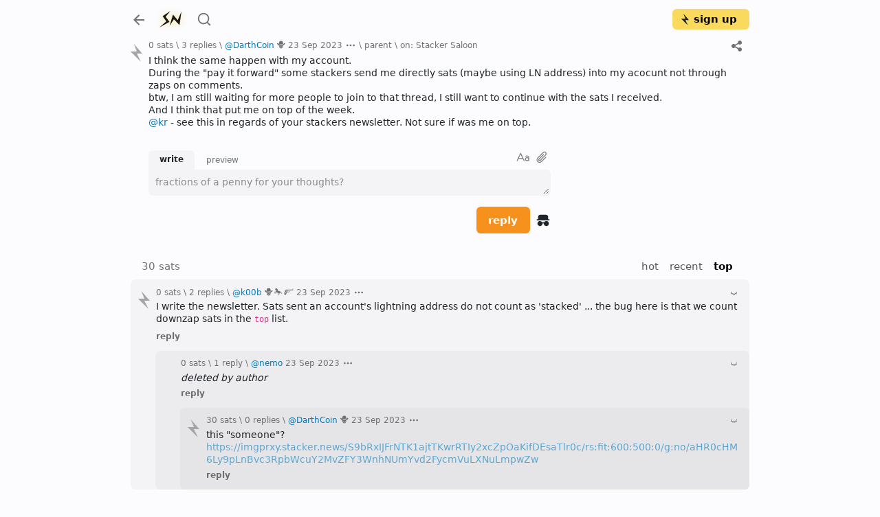

--- FILE ---
content_type: text/html; charset=utf-8
request_url: https://stacker.news/items/263929
body_size: 16645
content:
<!DOCTYPE html><html lang="en"><head><meta charSet="utf-8"/><meta name="viewport" content="initial-scale=1.0, width=device-width, viewport-fit=cover"/><link rel="shortcut icon" href="/favicon.png"/><title>reply on: Stacker Saloon \ stacker news</title><meta name="robots" content="index,follow"/><meta name="description" content="I think the same happen with my account. During the &quot;pay it forward&quot; some stackers send me directly sats (maybe using LN address) into my acocunt not through zaps on comments. btw, I am still waiting for more people to join to that thread, I still want to continue with the sats I received. And I think that put me on top of the week. @kr - see this in regards of your stackers newsletter. Not sure if was me on top. [3 comments]"/><meta name="twitter:card" content="summary_large_image"/><meta name="twitter:site" content="@stacker_news"/><meta property="og:title" content="reply on: Stacker Saloon \ stacker news"/><meta property="og:description" content="I think the same happen with my account. During the &quot;pay it forward&quot; some stackers send me directly sats (maybe using LN address) into my acocunt not through zaps on comments. btw, I am still waiting for more people to join to that thread, I still want to continue with the sats I received. And I think that put me on top of the week. @kr - see this in regards of your stackers newsletter. Not sure if was me on top. [3 comments]"/><meta property="og:image" content="https://capture.stacker.news/items/263929"/><meta property="og:site_name" content="Stacker News"/><meta name="next-head-count" content="12"/><link rel="manifest" href="/api/site.webmanifest"/><link rel="preload" href="https://a.stacker.news/Lightningvolt-xoqm.woff2" as="font" type="font/woff2" crossorigin=""/><link rel="preload" href="https://a.stacker.news/Lightningvolt-xoqm.woff" as="font" type="font/woff" crossorigin=""/><style nonce="ZmZhN2U2MmQtNzQzMi00MTNlLThiNTgtMDdiMjQ1MTk0ZGYw"> @font-face {
                font-family: 'lightning';
                src:
                  url(https://a.stacker.news/Lightningvolt-xoqm.woff2) format('woff2'),
                  url(https://a.stacker.news/Lightningvolt-xoqm.woff) format('woff');
                font-display: swap;
              }</style><meta name="apple-mobile-web-app-capable" content="yes"/><meta name="mobile-web-app-capable" content="yes"/><meta name="theme-color" content="#121214"/><link rel="apple-touch-icon" href="/icons/icon_x192.png"/><link rel="apple-touch-startup-image" media="screen and (device-width: 430px) and (device-height: 932px) and (-webkit-device-pixel-ratio: 3) and (orientation: landscape)" href="/splash/iPhone_14_Pro_Max_landscape.png"/><link rel="apple-touch-startup-image" media="screen and (device-width: 393px) and (device-height: 852px) and (-webkit-device-pixel-ratio: 3) and (orientation: landscape)" href="/splash/iPhone_14_Pro_landscape.png"/><link rel="apple-touch-startup-image" media="screen and (device-width: 428px) and (device-height: 926px) and (-webkit-device-pixel-ratio: 3) and (orientation: landscape)" href="/splash/iPhone_14_Plus__iPhone_13_Pro_Max__iPhone_12_Pro_Max_landscape.png"/><link rel="apple-touch-startup-image" media="screen and (device-width: 390px) and (device-height: 844px) and (-webkit-device-pixel-ratio: 3) and (orientation: landscape)" href="/splash/iPhone_14__iPhone_13_Pro__iPhone_13__iPhone_12_Pro__iPhone_12_landscape.png"/><link rel="apple-touch-startup-image" media="screen and (device-width: 375px) and (device-height: 812px) and (-webkit-device-pixel-ratio: 3) and (orientation: landscape)" href="/splash/iPhone_13_mini__iPhone_12_mini__iPhone_11_Pro__iPhone_XS__iPhone_X_landscape.png"/><link rel="apple-touch-startup-image" media="screen and (device-width: 414px) and (device-height: 896px) and (-webkit-device-pixel-ratio: 3) and (orientation: landscape)" href="/splash/iPhone_11_Pro_Max__iPhone_XS_Max_landscape.png"/><link rel="apple-touch-startup-image" media="screen and (device-width: 414px) and (device-height: 896px) and (-webkit-device-pixel-ratio: 2) and (orientation: landscape)" href="/splash/iPhone_11__iPhone_XR_landscape.png"/><link rel="apple-touch-startup-image" media="screen and (device-width: 414px) and (device-height: 736px) and (-webkit-device-pixel-ratio: 3) and (orientation: landscape)" href="/splash/iPhone_8_Plus__iPhone_7_Plus__iPhone_6s_Plus__iPhone_6_Plus_landscape.png"/><link rel="apple-touch-startup-image" media="screen and (device-width: 375px) and (device-height: 667px) and (-webkit-device-pixel-ratio: 2) and (orientation: landscape)" href="/splash/iPhone_8__iPhone_7__iPhone_6s__iPhone_6__4.7__iPhone_SE_landscape.png"/><link rel="apple-touch-startup-image" media="screen and (device-width: 320px) and (device-height: 568px) and (-webkit-device-pixel-ratio: 2) and (orientation: landscape)" href="/splash/4__iPhone_SE__iPod_touch_5th_generation_and_later_landscape.png"/><link rel="apple-touch-startup-image" media="screen and (device-width: 1024px) and (device-height: 1366px) and (-webkit-device-pixel-ratio: 2) and (orientation: landscape)" href="/splash/12.9__iPad_Pro_landscape.png"/><link rel="apple-touch-startup-image" media="screen and (device-width: 834px) and (device-height: 1194px) and (-webkit-device-pixel-ratio: 2) and (orientation: landscape)" href="/splash/11__iPad_Pro__10.5__iPad_Pro_landscape.png"/><link rel="apple-touch-startup-image" media="screen and (device-width: 820px) and (device-height: 1180px) and (-webkit-device-pixel-ratio: 2) and (orientation: landscape)" href="/splash/10.9__iPad_Air_landscape.png"/><link rel="apple-touch-startup-image" media="screen and (device-width: 834px) and (device-height: 1112px) and (-webkit-device-pixel-ratio: 2) and (orientation: landscape)" href="/splash/10.5__iPad_Air_landscape.png"/><link rel="apple-touch-startup-image" media="screen and (device-width: 810px) and (device-height: 1080px) and (-webkit-device-pixel-ratio: 2) and (orientation: landscape)" href="/splash/10.2__iPad_landscape.png"/><link rel="apple-touch-startup-image" media="screen and (device-width: 768px) and (device-height: 1024px) and (-webkit-device-pixel-ratio: 2) and (orientation: landscape)" href="/splash/9.7__iPad_Pro__7.9__iPad_mini__9.7__iPad_Air__9.7__iPad_landscape.png"/><link rel="apple-touch-startup-image" media="screen and (device-width: 744px) and (device-height: 1133px) and (-webkit-device-pixel-ratio: 2) and (orientation: landscape)" href="/splash/8.3__iPad_Mini_landscape.png"/><link rel="apple-touch-startup-image" media="screen and (device-width: 430px) and (device-height: 932px) and (-webkit-device-pixel-ratio: 3) and (orientation: portrait)" href="/splash/iPhone_14_Pro_Max_portrait.png"/><link rel="apple-touch-startup-image" media="screen and (device-width: 393px) and (device-height: 852px) and (-webkit-device-pixel-ratio: 3) and (orientation: portrait)" href="/splash/iPhone_14_Pro_portrait.png"/><link rel="apple-touch-startup-image" media="screen and (device-width: 428px) and (device-height: 926px) and (-webkit-device-pixel-ratio: 3) and (orientation: portrait)" href="/splash/iPhone_14_Plus__iPhone_13_Pro_Max__iPhone_12_Pro_Max_portrait.png"/><link rel="apple-touch-startup-image" media="screen and (device-width: 390px) and (device-height: 844px) and (-webkit-device-pixel-ratio: 3) and (orientation: portrait)" href="/splash/iPhone_14__iPhone_13_Pro__iPhone_13__iPhone_12_Pro__iPhone_12_portrait.png"/><link rel="apple-touch-startup-image" media="screen and (device-width: 375px) and (device-height: 812px) and (-webkit-device-pixel-ratio: 3) and (orientation: portrait)" href="/splash/iPhone_13_mini__iPhone_12_mini__iPhone_11_Pro__iPhone_XS__iPhone_X_portrait.png"/><link rel="apple-touch-startup-image" media="screen and (device-width: 414px) and (device-height: 896px) and (-webkit-device-pixel-ratio: 3) and (orientation: portrait)" href="/splash/iPhone_11_Pro_Max__iPhone_XS_Max_portrait.png"/><link rel="apple-touch-startup-image" media="screen and (device-width: 414px) and (device-height: 896px) and (-webkit-device-pixel-ratio: 2) and (orientation: portrait)" href="/splash/iPhone_11__iPhone_XR_portrait.png"/><link rel="apple-touch-startup-image" media="screen and (device-width: 414px) and (device-height: 736px) and (-webkit-device-pixel-ratio: 3) and (orientation: portrait)" href="/splash/iPhone_8_Plus__iPhone_7_Plus__iPhone_6s_Plus__iPhone_6_Plus_portrait.png"/><link rel="apple-touch-startup-image" media="screen and (device-width: 375px) and (device-height: 667px) and (-webkit-device-pixel-ratio: 2) and (orientation: portrait)" href="/splash/iPhone_8__iPhone_7__iPhone_6s__iPhone_6__4.7__iPhone_SE_portrait.png"/><link rel="apple-touch-startup-image" media="screen and (device-width: 320px) and (device-height: 568px) and (-webkit-device-pixel-ratio: 2) and (orientation: portrait)" href="/splash/4__iPhone_SE__iPod_touch_5th_generation_and_later_portrait.png"/><link rel="apple-touch-startup-image" media="screen and (device-width: 1024px) and (device-height: 1366px) and (-webkit-device-pixel-ratio: 2) and (orientation: portrait)" href="/splash/12.9__iPad_Pro_portrait.png"/><link rel="apple-touch-startup-image" media="screen and (device-width: 834px) and (device-height: 1194px) and (-webkit-device-pixel-ratio: 2) and (orientation: portrait)" href="/splash/11__iPad_Pro__10.5__iPad_Pro_portrait.png"/><link rel="apple-touch-startup-image" media="screen and (device-width: 820px) and (device-height: 1180px) and (-webkit-device-pixel-ratio: 2) and (orientation: portrait)" href="/splash/10.9__iPad_Air_portrait.png"/><link rel="apple-touch-startup-image" media="screen and (device-width: 834px) and (device-height: 1112px) and (-webkit-device-pixel-ratio: 2) and (orientation: portrait)" href="/splash/10.5__iPad_Air_portrait.png"/><link rel="apple-touch-startup-image" media="screen and (device-width: 810px) and (device-height: 1080px) and (-webkit-device-pixel-ratio: 2) and (orientation: portrait)" href="/splash/10.2__iPad_portrait.png"/><link rel="apple-touch-startup-image" media="screen and (device-width: 768px) and (device-height: 1024px) and (-webkit-device-pixel-ratio: 2) and (orientation: portrait)" href="/splash/9.7__iPad_Pro__7.9__iPad_mini__9.7__iPad_Air__9.7__iPad_portrait.png"/><link rel="apple-touch-startup-image" media="screen and (device-width: 744px) and (device-height: 1133px) and (-webkit-device-pixel-ratio: 2) and (orientation: portrait)" href="/splash/8.3__iPad_Mini_portrait.png"/><link rel="apple-touch-startup-image" media="screen and (device-width: 430px) and (device-height: 932px) and (-webkit-device-pixel-ratio: 3) and (orientation: landscape) and (prefers-color-scheme: dark)" href="/splash/iPhone_14_Pro_Max_landscape_dark.png"/><link rel="apple-touch-startup-image" media="screen and (device-width: 393px) and (device-height: 852px) and (-webkit-device-pixel-ratio: 3) and (orientation: landscape) and (prefers-color-scheme: dark)" href="/splash/iPhone_14_Pro_landscape_dark.png"/><link rel="apple-touch-startup-image" media="screen and (device-width: 428px) and (device-height: 926px) and (-webkit-device-pixel-ratio: 3) and (orientation: landscape) and (prefers-color-scheme: dark)" href="/splash/iPhone_14_Plus__iPhone_13_Pro_Max__iPhone_12_Pro_Max_landscape_dark.png"/><link rel="apple-touch-startup-image" media="screen and (device-width: 390px) and (device-height: 844px) and (-webkit-device-pixel-ratio: 3) and (orientation: landscape) and (prefers-color-scheme: dark)" href="/splash/iPhone_14__iPhone_13_Pro__iPhone_13__iPhone_12_Pro__iPhone_12_landscape_dark.png"/><link rel="apple-touch-startup-image" media="screen and (device-width: 375px) and (device-height: 812px) and (-webkit-device-pixel-ratio: 3) and (orientation: landscape) and (prefers-color-scheme: dark)" href="/splash/iPhone_13_mini__iPhone_12_mini__iPhone_11_Pro__iPhone_XS__iPhone_X_landscape_dark.png"/><link rel="apple-touch-startup-image" media="screen and (device-width: 414px) and (device-height: 896px) and (-webkit-device-pixel-ratio: 3) and (orientation: landscape) and (prefers-color-scheme: dark)" href="/splash/iPhone_11_Pro_Max__iPhone_XS_Max_landscape_dark.png"/><link rel="apple-touch-startup-image" media="screen and (device-width: 414px) and (device-height: 896px) and (-webkit-device-pixel-ratio: 2) and (orientation: landscape) and (prefers-color-scheme: dark)" href="/splash/iPhone_11__iPhone_XR_landscape_dark.png"/><link rel="apple-touch-startup-image" media="screen and (device-width: 414px) and (device-height: 736px) and (-webkit-device-pixel-ratio: 3) and (orientation: landscape) and (prefers-color-scheme: dark)" href="/splash/iPhone_8_Plus__iPhone_7_Plus__iPhone_6s_Plus__iPhone_6_Plus_landscape_dark.png"/><link rel="apple-touch-startup-image" media="screen and (device-width: 375px) and (device-height: 667px) and (-webkit-device-pixel-ratio: 2) and (orientation: landscape) and (prefers-color-scheme: dark)" href="/splash/iPhone_8__iPhone_7__iPhone_6s__iPhone_6__4.7__iPhone_SE_landscape_dark.png"/><link rel="apple-touch-startup-image" media="screen and (device-width: 320px) and (device-height: 568px) and (-webkit-device-pixel-ratio: 2) and (orientation: landscape) and (prefers-color-scheme: dark)" href="/splash/4__iPhone_SE__iPod_touch_5th_generation_and_later_landscape_dark.png"/><link rel="apple-touch-startup-image" media="screen and (device-width: 1024px) and (device-height: 1366px) and (-webkit-device-pixel-ratio: 2) and (orientation: landscape) and (prefers-color-scheme: dark)" href="/splash/12.9__iPad_Pro_landscape_dark.png"/><link rel="apple-touch-startup-image" media="screen and (device-width: 834px) and (device-height: 1194px) and (-webkit-device-pixel-ratio: 2) and (orientation: landscape) and (prefers-color-scheme: dark)" href="/splash/11__iPad_Pro__10.5__iPad_Pro_landscape_dark.png"/><link rel="apple-touch-startup-image" media="screen and (device-width: 820px) and (device-height: 1180px) and (-webkit-device-pixel-ratio: 2) and (orientation: landscape) and (prefers-color-scheme: dark)" href="/splash/10.9__iPad_Air_landscape_dark.png"/><link rel="apple-touch-startup-image" media="screen and (device-width: 834px) and (device-height: 1112px) and (-webkit-device-pixel-ratio: 2) and (orientation: landscape) and (prefers-color-scheme: dark)" href="/splash/10.5__iPad_Air_landscape_dark.png"/><link rel="apple-touch-startup-image" media="screen and (device-width: 810px) and (device-height: 1080px) and (-webkit-device-pixel-ratio: 2) and (orientation: landscape) and (prefers-color-scheme: dark)" href="/splash/10.2__iPad_landscape_dark.png"/><link rel="apple-touch-startup-image" media="screen and (device-width: 768px) and (device-height: 1024px) and (-webkit-device-pixel-ratio: 2) and (orientation: landscape) and (prefers-color-scheme: dark)" href="/splash/9.7__iPad_Pro__7.9__iPad_mini__9.7__iPad_Air__9.7__iPad_landscape_dark.png"/><link rel="apple-touch-startup-image" media="screen and (device-width: 744px) and (device-height: 1133px) and (-webkit-device-pixel-ratio: 2) and (orientation: landscape) and (prefers-color-scheme: dark)" href="/splash/8.3__iPad_Mini_landscape_dark.png"/><link rel="apple-touch-startup-image" media="screen and (device-width: 430px) and (device-height: 932px) and (-webkit-device-pixel-ratio: 3) and (orientation: portrait) and (prefers-color-scheme: dark)" href="/splash/iPhone_14_Pro_Max_portrait_dark.png"/><link rel="apple-touch-startup-image" media="screen and (device-width: 393px) and (device-height: 852px) and (-webkit-device-pixel-ratio: 3) and (orientation: portrait) and (prefers-color-scheme: dark)" href="/splash/iPhone_14_Pro_portrait_dark.png"/><link rel="apple-touch-startup-image" media="screen and (device-width: 428px) and (device-height: 926px) and (-webkit-device-pixel-ratio: 3) and (orientation: portrait) and (prefers-color-scheme: dark)" href="/splash/iPhone_14_Plus__iPhone_13_Pro_Max__iPhone_12_Pro_Max_portrait_dark.png"/><link rel="apple-touch-startup-image" media="screen and (device-width: 390px) and (device-height: 844px) and (-webkit-device-pixel-ratio: 3) and (orientation: portrait) and (prefers-color-scheme: dark)" href="/splash/iPhone_14__iPhone_13_Pro__iPhone_13__iPhone_12_Pro__iPhone_12_portrait_dark.png"/><link rel="apple-touch-startup-image" media="screen and (device-width: 375px) and (device-height: 812px) and (-webkit-device-pixel-ratio: 3) and (orientation: portrait) and (prefers-color-scheme: dark)" href="/splash/iPhone_13_mini__iPhone_12_mini__iPhone_11_Pro__iPhone_XS__iPhone_X_portrait_dark.png"/><link rel="apple-touch-startup-image" media="screen and (device-width: 414px) and (device-height: 896px) and (-webkit-device-pixel-ratio: 3) and (orientation: portrait) and (prefers-color-scheme: dark)" href="/splash/iPhone_11_Pro_Max__iPhone_XS_Max_portrait_dark.png"/><link rel="apple-touch-startup-image" media="screen and (device-width: 414px) and (device-height: 896px) and (-webkit-device-pixel-ratio: 2) and (orientation: portrait) and (prefers-color-scheme: dark)" href="/splash/iPhone_11__iPhone_XR_portrait_dark.png"/><link rel="apple-touch-startup-image" media="screen and (device-width: 414px) and (device-height: 736px) and (-webkit-device-pixel-ratio: 3) and (orientation: portrait) and (prefers-color-scheme: dark)" href="/splash/iPhone_8_Plus__iPhone_7_Plus__iPhone_6s_Plus__iPhone_6_Plus_portrait_dark.png"/><link rel="apple-touch-startup-image" media="screen and (device-width: 375px) and (device-height: 667px) and (-webkit-device-pixel-ratio: 2) and (orientation: portrait) and (prefers-color-scheme: dark)" href="/splash/iPhone_8__iPhone_7__iPhone_6s__iPhone_6__4.7__iPhone_SE_portrait_dark.png"/><link rel="apple-touch-startup-image" media="screen and (device-width: 320px) and (device-height: 568px) and (-webkit-device-pixel-ratio: 2) and (orientation: portrait) and (prefers-color-scheme: dark)" href="/splash/4__iPhone_SE__iPod_touch_5th_generation_and_later_portrait_dark.png"/><link rel="apple-touch-startup-image" media="screen and (device-width: 1024px) and (device-height: 1366px) and (-webkit-device-pixel-ratio: 2) and (orientation: portrait) and (prefers-color-scheme: dark)" href="/splash/12.9__iPad_Pro_portrait_dark.png"/><link rel="apple-touch-startup-image" media="screen and (device-width: 834px) and (device-height: 1194px) and (-webkit-device-pixel-ratio: 2) and (orientation: portrait) and (prefers-color-scheme: dark)" href="/splash/11__iPad_Pro__10.5__iPad_Pro_portrait_dark.png"/><link rel="apple-touch-startup-image" media="screen and (device-width: 820px) and (device-height: 1180px) and (-webkit-device-pixel-ratio: 2) and (orientation: portrait) and (prefers-color-scheme: dark)" href="/splash/10.9__iPad_Air_portrait_dark.png"/><link rel="apple-touch-startup-image" media="screen and (device-width: 834px) and (device-height: 1112px) and (-webkit-device-pixel-ratio: 2) and (orientation: portrait) and (prefers-color-scheme: dark)" href="/splash/10.5__iPad_Air_portrait_dark.png"/><link rel="apple-touch-startup-image" media="screen and (device-width: 810px) and (device-height: 1080px) and (-webkit-device-pixel-ratio: 2) and (orientation: portrait) and (prefers-color-scheme: dark)" href="/splash/10.2__iPad_portrait_dark.png"/><link rel="apple-touch-startup-image" media="screen and (device-width: 768px) and (device-height: 1024px) and (-webkit-device-pixel-ratio: 2) and (orientation: portrait) and (prefers-color-scheme: dark)" href="/splash/9.7__iPad_Pro__7.9__iPad_mini__9.7__iPad_Air__9.7__iPad_portrait_dark.png"/><link rel="apple-touch-startup-image" media="screen and (device-width: 744px) and (device-height: 1133px) and (-webkit-device-pixel-ratio: 2) and (orientation: portrait) and (prefers-color-scheme: dark)" href="/splash/8.3__iPad_Mini_portrait_dark.png"/><link data-next-font="" rel="preconnect" href="/" crossorigin="anonymous"/><script id="dark-mode-js" nonce="ZmZhN2U2MmQtNzQzMi00MTNlLThiNTgtMDdiMjQ1MTk0ZGYw" data-nscript="beforeInteractive" crossorigin="anonymous">const handleThemeChange = (dark) => {
                const root = window.document.documentElement
                root.setAttribute('data-bs-theme', dark ? 'dark' : 'light')
              }

              const STORAGE_KEY = 'darkMode'
              const PREFER_DARK_QUERY = '(prefers-color-scheme: dark)'

              const getTheme = () => {
                const mql = window.matchMedia(PREFER_DARK_QUERY)
                const supportsColorSchemeQuery = mql.media === PREFER_DARK_QUERY
                let localStorageTheme = null
                try {
                  localStorageTheme = window.localStorage.getItem(STORAGE_KEY)
                } catch (err) {}
                const localStorageExists = localStorageTheme !== null
                if (localStorageExists) {
                  localStorageTheme = JSON.parse(localStorageTheme)
                }

                if (localStorageExists) {
                  return { user: true, dark: localStorageTheme }
                } else if (supportsColorSchemeQuery) {
                  return { user: false, dark: mql.matches }
                }
              }

              if (typeof window !== 'undefined') {
                (function () {
                  const { dark } = getTheme()
                  handleThemeChange(dark)
                })()
              }</script><link nonce="ZmZhN2U2MmQtNzQzMi00MTNlLThiNTgtMDdiMjQ1MTk0ZGYw" rel="preload" href="https://a.stacker.news/_next/static/css/18ad668faa20c98b.css" as="style" crossorigin="anonymous"/><link nonce="ZmZhN2U2MmQtNzQzMi00MTNlLThiNTgtMDdiMjQ1MTk0ZGYw" rel="stylesheet" href="https://a.stacker.news/_next/static/css/18ad668faa20c98b.css" crossorigin="anonymous" data-n-g=""/><noscript data-n-css="ZmZhN2U2MmQtNzQzMi00MTNlLThiNTgtMDdiMjQ1MTk0ZGYw"></noscript><script defer="" nonce="ZmZhN2U2MmQtNzQzMi00MTNlLThiNTgtMDdiMjQ1MTk0ZGYw" crossorigin="anonymous" nomodule="" src="https://a.stacker.news/_next/static/chunks/polyfills-42372ed130431b0a.js"></script><script src="https://a.stacker.news/_next/static/chunks/webpack-8048fe4bed592f71.js" nonce="ZmZhN2U2MmQtNzQzMi00MTNlLThiNTgtMDdiMjQ1MTk0ZGYw" defer="" crossorigin="anonymous"></script><script src="https://a.stacker.news/_next/static/chunks/framework-c6ee5607585ef091.js" nonce="ZmZhN2U2MmQtNzQzMi00MTNlLThiNTgtMDdiMjQ1MTk0ZGYw" defer="" crossorigin="anonymous"></script><script src="https://a.stacker.news/_next/static/chunks/main-3bc905d33a3f61f9.js" nonce="ZmZhN2U2MmQtNzQzMi00MTNlLThiNTgtMDdiMjQ1MTk0ZGYw" defer="" crossorigin="anonymous"></script><script src="https://a.stacker.news/_next/static/chunks/pages/_app-ee040195e8b80177.js" nonce="ZmZhN2U2MmQtNzQzMi00MTNlLThiNTgtMDdiMjQ1MTk0ZGYw" defer="" crossorigin="anonymous"></script><script src="https://a.stacker.news/_next/static/chunks/pages/items/%5Bid%5D-e66faad94c36ecd8.js" nonce="ZmZhN2U2MmQtNzQzMi00MTNlLThiNTgtMDdiMjQ1MTk0ZGYw" defer="" crossorigin="anonymous"></script><script src="https://a.stacker.news/_next/static/7fc023/_buildManifest.js" nonce="ZmZhN2U2MmQtNzQzMi00MTNlLThiNTgtMDdiMjQ1MTk0ZGYw" defer="" crossorigin="anonymous"></script><script src="https://a.stacker.news/_next/static/7fc023/_ssgManifest.js" nonce="ZmZhN2U2MmQtNzQzMi00MTNlLThiNTgtMDdiMjQ1MTk0ZGYw" defer="" crossorigin="anonymous"></script></head><body><div id="__next"><div class="toast-container bottom-0 end-0 position-fixed pb-3 px-3 toast_toastContainer__Pd2Si"></div><div class="d-none d-md-block"><header class="px-0 container"><nav class="navbar navbar-expand navbar-light"><div class="header_navbarNav__NsUob navbar-nav"><a role="button" tabindex="0" class="nav-link p-0 me-2"><svg xmlns="http://www.w3.org/2000/svg" width="24" height="24" viewBox="0 0 24 24" class="theme me-1 me-md-2"><path fill="none" d="M0 0h24v24H0z"></path><path d="M7.828 11H20v2H7.828l5.364 5.364-1.414 1.414L4 12l7.778-7.778 1.414 1.414z"></path></svg></a><a href="/" class="header_brand__H4cNs me-1 navbar-brand"><svg xmlns="http://www.w3.org/2000/svg" viewBox="0 0 256 256" width="36" height="36"><path fill-rule="evenodd" d="m46.7 96.4 37.858 53.837-71.787 62.934L117.5 155.4l-40.075-52.854 49.412-59.492Zm156.35 41.546-49.416-58.509-34.909 116.771 44.25-67.358 58.509 59.25L241.4 47.725Z"></path></svg></a><a href="/search" data-rr-ui-event-key="search" class="me-0 ms-2 d-none d-md-flex nav-link"><svg xmlns="http://www.w3.org/2000/svg" width="22" height="28" viewBox="0 0 24 24" class="theme"><path fill="none" d="M0 0h24v24H0z"></path><path d="m18.031 16.617 4.283 4.282-1.415 1.415-4.282-4.283A8.96 8.96 0 0 1 11 20c-4.968 0-9-4.032-9-9s4.032-9 9-9 9 4.032 9 9a8.96 8.96 0 0 1-1.969 5.617m-2.006-.742A6.98 6.98 0 0 0 18 11c0-3.868-3.133-7-7-7s-7 3.132-7 7 3.132 7 7 7a6.98 6.98 0 0 0 4.875-1.975z"></path></svg></a><div class="header_price__dO3f6 ms-auto me-0 mx-md-auto d-none d-md-flex nav-item"></div><div><aside class="comment_commentNavigator__hHSBI fw-bold nav-link undefined" style="visibility:hidden"><span aria-label="next comment"><div class="comment_newCommentDot__LStc4"></div></span><span class="">0</span></aside></div><div class="d-none d-md-flex"><button type="button" style="border-width:2px;width:auto" id="signup" class="align-items-center ps-2 pe-3 py-0 btn btn-primary"><svg xmlns="http://www.w3.org/2000/svg" width="17" height="17" fill="none" viewBox="0 0 200 307" class="me-1"><path d="m56 0 51.606 131H0l177 176-70.021-142H200z"></path></svg>sign up</button></div></div></nav></header></div><div class="d-block d-md-none"><header class="px-sm-0 container"><nav class="navbar navbar-expand navbar-light"><div class="header_navbarNav__NsUob navbar-nav"><a role="button" tabindex="0" class="nav-link p-0 me-2"><svg xmlns="http://www.w3.org/2000/svg" width="24" height="24" viewBox="0 0 24 24" class="theme me-1 me-md-2"><path fill="none" d="M0 0h24v24H0z"></path><path d="M7.828 11H20v2H7.828l5.364 5.364-1.414 1.414L4 12l7.778-7.778 1.414 1.414z"></path></svg></a><div class="header_price__dO3f6 flex-shrink-1 nav-item"></div><div><aside class="comment_commentNavigator__hHSBI fw-bold nav-link px-2" style="visibility:hidden"><span aria-label="next comment"><div class="comment_newCommentDot__LStc4"></div></span><span class="">0</span></aside></div><button type="button" style="border-width:2px;width:fit-content" id="signup" class="align-items-center ps-2 pe-3 py-0 btn btn-primary"><svg xmlns="http://www.w3.org/2000/svg" width="17" height="17" fill="none" viewBox="0 0 200 307" class="me-1"><path d="m56 0 51.606 131H0l177 176-70.021-142H200z"></path></svg>sign up</button></div></nav></header></div><div class="header_hide__0g5S3 header_sticky__2ak2z"><div class="px-0 d-none d-md-block container"><nav class="py-0 navbar navbar-expand navbar-light"><div class="header_navbarNav__NsUob navbar-nav"><a role="button" tabindex="0" class="nav-link p-0 me-2"><svg xmlns="http://www.w3.org/2000/svg" width="24" height="24" viewBox="0 0 24 24" class="theme me-1 me-md-2"><path fill="none" d="M0 0h24v24H0z"></path><path d="M7.828 11H20v2H7.828l5.364 5.364-1.414 1.414L4 12l7.778-7.778 1.414 1.414z"></path></svg></a><a href="/" class="header_brand__H4cNs me-1 navbar-brand"><svg xmlns="http://www.w3.org/2000/svg" viewBox="0 0 256 256" width="36" height="36"><path fill-rule="evenodd" d="m46.7 96.4 37.858 53.837-71.787 62.934L117.5 155.4l-40.075-52.854 49.412-59.492Zm156.35 41.546-49.416-58.509-34.909 116.771 44.25-67.358 58.509 59.25L241.4 47.725Z"></path></svg></a><a href="/search" data-rr-ui-event-key="search" class="me-0 ms-2 nav-link"><svg xmlns="http://www.w3.org/2000/svg" width="22" height="28" viewBox="0 0 24 24" class="theme"><path fill="none" d="M0 0h24v24H0z"></path><path d="m18.031 16.617 4.283 4.282-1.415 1.415-4.282-4.283A8.96 8.96 0 0 1 11 20c-4.968 0-9-4.032-9-9s4.032-9 9-9 9 4.032 9 9a8.96 8.96 0 0 1-1.969 5.617m-2.006-.742A6.98 6.98 0 0 0 18 11c0-3.868-3.133-7-7-7s-7 3.132-7 7 3.132 7 7 7a6.98 6.98 0 0 0 4.875-1.975z"></path></svg></a><div class="header_price__dO3f6 nav-item"></div><div><aside class="comment_commentNavigator__hHSBI fw-bold nav-link d-flex" style="visibility:hidden"><span aria-label="next comment"><div class="comment_newCommentDot__LStc4"></div></span><span class="">0</span></aside></div><div class="d-flex"><button type="button" style="border-width:2px;width:auto" id="signup" class="align-items-center ps-2 pe-3 py-0 btn btn-primary"><svg xmlns="http://www.w3.org/2000/svg" width="17" height="17" fill="none" viewBox="0 0 200 307" class="me-1"><path d="m56 0 51.606 131H0l177 176-70.021-142H200z"></path></svg>sign up</button></div></div></nav></div><div class="px-sm-0 d-block d-md-none container"><nav class="py-0 navbar navbar-expand navbar-light"><div class="header_navbarNav__NsUob navbar-nav"><a role="button" tabindex="0" class="nav-link p-0 me-2"><svg xmlns="http://www.w3.org/2000/svg" width="24" height="24" viewBox="0 0 24 24" class="theme me-1 me-md-2"><path fill="none" d="M0 0h24v24H0z"></path><path d="M7.828 11H20v2H7.828l5.364 5.364-1.414 1.414L4 12l7.778-7.778 1.414 1.414z"></path></svg></a><div class="header_price__dO3f6 flex-shrink-1 nav-item"></div><div><aside class="comment_commentNavigator__hHSBI fw-bold nav-link d-flex" style="visibility:hidden"><span aria-label="next comment"><div class="comment_newCommentDot__LStc4"></div></span><span class="">0</span></aside></div><button type="button" style="border-width:2px;width:fit-content" id="signup" class="align-items-center ps-2 pe-3 py-0 ms-auto btn btn-primary"><svg xmlns="http://www.w3.org/2000/svg" width="17" height="17" fill="none" viewBox="0 0 200 307" class="me-1"><path d="m56 0 51.606 131H0l177 176-70.021-142H200z"></path></svg>sign up</button></div></nav></div></div><main class="px-sm-0 layout_contain__KRZRf  container"><p class="pull-to-refresh_pullMessage__mPfSL" style="opacity:0;top:-20px">pull down to refresh</p><div></div><div class=""><div class="item_item__Q_HbW comment_item__kLv_x"><div class="upvoteParent"><div><span><div class="upvote_upvoteWrapper__zrYNK"><svg xmlns="http://www.w3.org/2000/svg" width="26" height="26" fill="none" viewBox="0 0 200 307" class="upvote_upvote__zdZSP comment_upvote__SdLFQ" style="--hover-fill:#4d7f1f;--hover-filter:drop-shadow(0 0 6px #4d7f1f90);--fill:#a5a5a5;--filter:drop-shadow(0 0 6px #a5a5a590)"><path d="m56 0 51.606 131H0l177 176-70.021-142H200z"></path></svg></div></span></div></div><div class="item_hunk__DFX1z comment_hunk__2BWWO"><div class="d-flex align-items-center"><div class="item_other__MjgP3 undefined"><span title="0 zappers">0 sats</span><span> \ </span><a title="30 sats" class="text-reset position-relative" href="/items/263929">3 replies</a><span> \ </span><span><a href="/DarthCoin"><span>@<!-- -->DarthCoin</span><span class="ms-1"><span><svg xmlns="http://www.w3.org/2000/svg" viewBox="80 200 450 400" class="fill-grey" height="12" width="12"><path d="M499.9 315.6c-17.2-10.5-28.7.6-36.6 7.9-7.9 7.2-26.6 30.8-36.6 38.1-10 7.2-27.5 13.6-53.9 16.7-26.3 3.1-50.5 1.4-47.8 1s10.6-2.2 12.4-3c1.8-.9 11.3-4.3 33.7-11.9s36.5-17 39.4-18.7 5.9-3.9 5.4-5.2-2.2-8.1-5.1-15.8-8.5-29.4-10.1-34.2-3-13.1-5.9-19.5-4.4-21.3-11.3-38.5-11.8-19.5-31.7-27.7c-19.8-8.2-57.8-6.9-57.8-6.9s-41.1 1.3-59.5 9.2-22.8 19-23.4 20.6-12.9 44.2-12.9 44.2L170.8 365s-6-5.6-10.7-10.8c-4.5-5-29.9-36.9-44-41.1s-20.4.8-26.2 5.5-11.1 18.3-8.5 32.7 29.8 45.3 51 59.7 40.8 21.5 43.6 23.1 6.5 2.8 16 15.2 32.5 32.3 45.8 41.6c13.4 9.4 34.8 22.1 44.6 26.8s14.9 3.6 14.9 3.6c8.8 0 36.1-15.4 50.6-25.1 14.4-9.7 32.3-25.1 34.1-26.6 1.6-1.3 3.2-3.4 3.7-3.9.7-.8 6-8.1 15.3-17s14.6-12.4 14.6-12.4l.2-1.8s27-9.2 53.4-30.3c26.5-21.1 39.1-43.5 41.4-48.5 2.2-4.9 6.5-29.7-10.7-40.1m-133.4 97.6c-17 7.4-32 14.7-53.7 17.6s-39.3.3-57.4-5.8-38.3-16.6-49.2-23.6-22.7-16.6-22.7-16.6 74.7 8.7 110.6 8.4c36-.3 71.5-2.9 83.3-4.2s32.8-4.2 32.8-4.2-26.7 20.9-43.7 28.4" class="st0"></path><path d="M415.7 449.1c0 .1-.2 1.2-6 4.5-6.3 3.6-21.6 22.6-25.8 27.2-4.2 4.7-27.5 22.3-27.5 22.3S310.7 535 295.9 535s-43.1-21.3-58.4-31.3-26.9-21.4-31.2-25.9c-4.2-4.5-13.8-15-20.5-21.7s-8.7-7-8.7-7-.4 2.3 0 5.1 3.5 16.6 5.1 20.1 4.4 8.3 4.4 8.3 13.1 49.1 15.1 53.5 11.9 16.9 11.9 16.9l6 .2.7 9s.7.9 2.5 2.5 18.6 20.4 22.3 23.6c3.6 3.2 15.6 15.6 28.3 17.8s23.3 2 40.8.9c17.5-1.2 36.7-18.8 54.6-39.9s24.3-31.8 26.4-40.5 3.1-40.5 3.2-41.4 1.9 1.3 4.7 1.5c2.8.1 6.9-7.9 10.4-19.4 3.1-11.3 2.3-17.8 2.2-18.2m-97.3 107.3c-6.8 7-16.8 12-20.7 12s-11.4-2.5-19.9-10.2-11.9-13-11.9-13 15.9 1.8 31 1.8 31-1.8 31-1.8-2.7 4.2-9.5 11.2" class="st0"></path></svg></span></span></a><span> </span><a title="2023-09-23T13:57:16.167Z" class="text-reset" href="/items/263929">23 Sep 2023</a></span><span class="pointer item_dropdown__a1CLJ dropdown"><a class="dropdown-toggle" id="react-aria-:R3qb5kqqn6:" aria-expanded="false" variant="success"><svg xmlns="http://www.w3.org/2000/svg" width="16" height="16" viewBox="0 0 24 24" class="fill-grey ms-1"><path fill="none" d="M0 0h24v24H0z"></path><path d="M5 10c-1.1 0-2 .9-2 2s.9 2 2 2 2-.9 2-2-.9-2-2-2m14 0c-1.1 0-2 .9-2 2s.9 2 2 2 2-.9 2-2-.9-2-2-2m-7 0c-1.1 0-2 .9-2 2s.9 2 2 2 2-.9 2-2-.9-2-2-2"></path></svg></a></span><span> \ </span><a class="text-reset" href="/items/263923">parent</a><span> \ </span><a class="text-reset" href="/items/262223">on:<!-- --> <!-- -->Stacker Saloon</a></div><span class="d-flex ms-auto align-items-center"><div class="ms-auto pointer d-flex align-items-center"><svg xmlns="http://www.w3.org/2000/svg" width="20" height="20" viewBox="0 0 24 24" class="mx-2 fill-grey theme "><path fill="none" d="M0 0h24v24H0z"></path><path d="m13.576 17.271-5.11-2.787a3.5 3.5 0 1 1 0-4.968l5.11-2.787a3.5 3.5 0 1 1 .958 1.755l-5.11 2.787a3.5 3.5 0 0 1 0 1.458l5.11 2.787a3.5 3.5 0 1 1-.958 1.755"></path></svg></div></span></div><div class="comment_text__zoCgd"><div class="sn-text topLevel"><div><p class="sn-paragraph"><span style="white-space:pre-wrap">I think the same happen with my account.</span><br><span style="white-space:pre-wrap">During the "pay it forward" some stackers send me directly sats (maybe using LN address) into my acocunt not through zaps on comments.</span><br><span style="white-space:pre-wrap">btw, I am still waiting for more people to join to that thread, I still want to continue with the sats I received.</span></p><p class="sn-paragraph"><span style="white-space:pre-wrap">And I think that put me on top of the week.</span><br><span data-lexical-user-mention-path="" data-lexical-user-mention-name="kr" class="sn-link" data-lexical-user-mention="true"><a href="/kr">@kr</a></span><span style="white-space:pre-wrap"> - see this in regards of your stackers newsletter. Not sure if was me on top.</span></p></div></div></div></div></div><div class="comment_children__tlPfJ"><div><div class="p-3"></div><div class="reply_reply__jBIIY"><form action="#" novalidate=""><div class="form-group undefined"><div class="editor_editorContainer__zfWm_" data-top-level="false"><div class="editor_toolbar__84U6U"><div class="nav nav-tabs"><div class="nav-item"><a title="write" role="button" data-rr-ui-event-key="write" class="editor_modeTab__T4Dvh nav-link active" tabindex="0" href="#">write</a></div><div class="nav-item"><a title="preview" role="button" data-rr-ui-event-key="preview" class="editor_modeTab__T4Dvh nav-link disabled" aria-disabled="true">preview</a></div></div><div class="editor_innerToolbar__vvOW4"><div class="editor_toolbarFormatting__KuOhZ editor_toolbarHidden__kZDdb"><span class="pointer dropup"><a class="editor_toolbarItem__7R8ux dropdown-toggle" id="react-aria-:R2hc4qcpkqqn6:" aria-expanded="false"><svg xmlns="http://www.w3.org/2000/svg" width="16" height="16" fill="currentColor" class="bi bi-text-paragraph" viewBox="0 0 16 16"><path fill-rule="evenodd" d="M2 12.5a.5.5 0 0 1 .5-.5h7a.5.5 0 0 1 0 1h-7a.5.5 0 0 1-.5-.5m0-3a.5.5 0 0 1 .5-.5h11a.5.5 0 0 1 0 1h-11a.5.5 0 0 1-.5-.5m0-3a.5.5 0 0 1 .5-.5h11a.5.5 0 0 1 0 1h-11a.5.5 0 0 1-.5-.5m4-3a.5.5 0 0 1 .5-.5h7a.5.5 0 0 1 0 1h-7a.5.5 0 0 1-.5-.5"></path></svg><svg xmlns="http://www.w3.org/2000/svg" width="32" height="32" viewBox="0 0 256 256"><path d="m213.66 101.66-80 80a8 8 0 0 1-11.32 0l-80-80a8 8 0 0 1 11.32-11.32L128 164.69l74.34-74.35a8 8 0 0 1 11.32 11.32"></path></svg></a></span><span title="bold" class="editor_toolbarItem__7R8ux"><svg xmlns="http://www.w3.org/2000/svg" width="32" height="32" viewBox="0 0 256 256"><path d="M178.48 115.7A44 44 0 0 0 148 40H80a8 8 0 0 0-8 8v152a8 8 0 0 0 8 8h80a48 48 0 0 0 18.48-92.3M88 56h60a28 28 0 0 1 0 56H88Zm72 136H88v-64h72a32 32 0 0 1 0 64"></path></svg></span><span title="italic" class="editor_toolbarItem__7R8ux"><svg xmlns="http://www.w3.org/2000/svg" width="32" height="32" viewBox="0 0 256 256"><path d="M200 56a8 8 0 0 1-8 8h-34.23L115.1 192H144a8 8 0 0 1 0 16H64a8 8 0 0 1 0-16h34.23L140.9 64H112a8 8 0 0 1 0-16h80a8 8 0 0 1 8 8"></path></svg></span><span class="editor_divider__k6HCZ"></span><span title="quote" class="editor_toolbarItem__7R8ux"><svg xmlns="http://www.w3.org/2000/svg" width="24" height="24" viewBox="0 0 24 24"><path fill="none" d="M0 0h24v24H0z"></path><path d="M19.417 6.679C20.447 7.773 21 9 21 10.989c0 3.5-2.457 6.637-6.03 8.188l-.893-1.378c3.335-1.804 3.987-4.145 4.247-5.621-.537.278-1.24.375-1.929.311-1.804-.167-3.226-1.648-3.226-3.489a3.5 3.5 0 0 1 3.5-3.5c1.073 0 2.099.49 2.748 1.179m-10 0C10.447 7.773 11 9 11 10.989c0 3.5-2.457 6.637-6.03 8.188l-.893-1.378c3.335-1.804 3.987-4.145 4.247-5.621-.537.278-1.24.375-1.929.311C4.591 12.322 3.17 10.841 3.17 9a3.5 3.5 0 0 1 3.5-3.5c1.073 0 2.099.49 2.748 1.179z"></path></svg></span><span title="inline code" class="editor_toolbarItem__7R8ux"><svg xmlns="http://www.w3.org/2000/svg" width="32" height="32" viewBox="0 0 256 256"><path d="M93.31 70 28 128l65.27 58a8 8 0 1 1-10.62 12l-72-64a8 8 0 0 1 0-12l72-64a8 8 0 1 1 10.66 12m152 52-72-64a8 8 0 0 0-10.62 12L228 128l-65.27 58a8 8 0 1 0 10.62 12l72-64a8 8 0 0 0 0-12Z"></path></svg></span><span title="link" class="editor_toolbarItem__7R8ux"><svg xmlns="http://www.w3.org/2000/svg" width="32" height="32" viewBox="0 0 256 256"><path d="M240 88.23a54.43 54.43 0 0 1-16 37L189.25 160a54.27 54.27 0 0 1-38.63 16h-.05A54.63 54.63 0 0 1 96 119.84a8 8 0 0 1 16 .45A38.62 38.62 0 0 0 150.58 160a38.4 38.4 0 0 0 27.31-11.31l34.75-34.75a38.63 38.63 0 0 0-54.63-54.63l-11 11A8 8 0 0 1 135.7 59l11-11a54.65 54.65 0 0 1 77.3 0 54.86 54.86 0 0 1 16 40.23m-131 97.43-11 11A38.4 38.4 0 0 1 70.6 208a38.63 38.63 0 0 1-27.29-65.94L78 107.31a38.63 38.63 0 0 1 66 28.4 8 8 0 0 0 16 .45A54.86 54.86 0 0 0 144 96a54.65 54.65 0 0 0-77.27 0L32 130.75A54.62 54.62 0 0 0 70.56 224a54.28 54.28 0 0 0 38.64-16l11-11a8 8 0 0 0-11.2-11.34"></path></svg></span><span class="editor_divider__k6HCZ"></span><span class="pointer dropup"><a class="editor_toolbarItem__7R8ux dropdown-toggle" id="react-aria-:R2pc4qcpkqqn6:" aria-expanded="false"><svg xmlns="http://www.w3.org/2000/svg" fill="currentColor" viewBox="0 0 24 24"><path d="M4.5 10.5c-.825 0-1.5.675-1.5 1.5s.675 1.5 1.5 1.5S6 12.825 6 12s-.675-1.5-1.5-1.5m15 0c-.825 0-1.5.675-1.5 1.5s.675 1.5 1.5 1.5S21 12.825 21 12s-.675-1.5-1.5-1.5m-7.5 0c-.825 0-1.5.675-1.5 1.5s.675 1.5 1.5 1.5 1.5-.675 1.5-1.5-.675-1.5-1.5-1.5"></path></svg></a></span></div><span class="editor_toolbarItem__7R8ux"><svg xmlns="http://www.w3.org/2000/svg" width="32" height="32" viewBox="0 0 256 256"><path d="M87.24 52.59a8 8 0 0 0-14.48 0l-64 136a8 8 0 1 0 14.48 6.81L39.9 160h80.2l16.66 35.4a8 8 0 1 0 14.48-6.81ZM47.43 144 80 74.79 112.57 144ZM200 96c-12.76 0-22.73 3.47-29.63 10.32a8 8 0 0 0 11.26 11.36c3.8-3.77 10-5.68 18.37-5.68 13.23 0 24 9 24 20v3.22a42.76 42.76 0 0 0-24-7.22c-22.06 0-40 16.15-40 36s17.94 36 40 36a42.73 42.73 0 0 0 24-7.25 8 8 0 0 0 16-.75v-60c0-19.85-17.94-36-40-36m0 88c-13.23 0-24-9-24-20s10.77-20 24-20 24 9 24 20-10.77 20-24 20"></path></svg></span><span title="upload files" class="editor_toolbarItem__7R8ux"><svg xmlns="http://www.w3.org/2000/svg" width="32" height="32" viewBox="0 0 256 256"><path d="M209.66 122.34a8 8 0 0 1 0 11.32l-82.05 82a56 56 0 0 1-79.2-79.21l99.26-100.72a40 40 0 1 1 56.61 56.55L105 193a24 24 0 1 1-34-34l83.3-84.62a8 8 0 1 1 11.4 11.22l-83.31 84.71a8 8 0 1 0 11.27 11.36L192.93 81A24 24 0 1 0 159 47L59.76 147.68a40 40 0 1 0 56.53 56.62l82.06-82a8 8 0 0 1 11.31.04"></path></svg></span></div></div><div class="editor_editor__EgmSk"><div aria-required="true" class="editor_editorContent__4R_VJ editor_editorContentInput__I5UXt sn-text" contenteditable="true" role="textbox" spellcheck="true" style="min-height:7lh" translate="no" data-sn-editor="true"></div><div aria-hidden="true"><div class="editor_editorPlaceholder__TzyL7">fractions of a penny for your thoughts?</div></div></div><div class="d-none"><input type="file" multiple="" class="d-none" accept="image/gif, image/heic, image/png, image/jpeg, image/webp, video/quicktime, video/mp4, video/mpeg, video/webm"/><div style="cursor:pointer" tabindex="0"></div></div></div></div><div class="mt-3 undefined"><div class="d-flex justify-content-between"><div class="d-flex align-items-center ms-auto"><div class="fee-button_feeButton__4pqxB"><button type="submit" class="btn btn-secondary">reply</button><svg xmlns="http://www.w3.org/2000/svg" viewBox="0 0 24 24" class="ms-2 fill-theme-color pointer" height="22" width="22"><path d="M17 13a4 4 0 0 1 0 8c-2.142 0-4-1.79-4-4h-2a4 4 0 1 1-.535-2h3.07A4 4 0 0 1 17 13M2 12v-2h2V7a4 4 0 0 1 4-4h8a4 4 0 0 1 4 4v3h2v2z"></path></svg></div></div></div></div></form></div></div><div class="comment_comments__2cp1h"></div></div></div><div class="item_comments__tDBeT"><nav class="pt-1 pb-0 px-3 navbar navbar-expand navbar-light"><div class="header_navbarNav__NsUob navbar-nav"><div class="text-muted nav-item">30 sats</div><div class="ms-auto d-flex"><div class="nav-item"><a role="button" data-rr-ui-event-key="hot" class="header_navLink__5SUnF nav-link" tabindex="0" href="#">hot</a></div><div class="nav-item"><a role="button" data-rr-ui-event-key="recent" class="header_navLink__5SUnF nav-link" tabindex="0" href="#">recent</a></div><div class="nav-item"><a role="button" data-rr-ui-event-key="top" class="header_navLink__5SUnF nav-link active" tabindex="0" href="#">top</a></div></div></div></nav><div class="comment_comment__K0bin "><div class="item_item__Q_HbW comment_item__kLv_x"><div class="upvoteParent"><div><span><div class="upvote_upvoteWrapper__zrYNK"><svg xmlns="http://www.w3.org/2000/svg" width="26" height="26" fill="none" viewBox="0 0 200 307" class="upvote_upvote__zdZSP comment_upvote__SdLFQ" style="--hover-fill:#4d7f1f;--hover-filter:drop-shadow(0 0 6px #4d7f1f90);--fill:#a5a5a5;--filter:drop-shadow(0 0 6px #a5a5a590)"><path d="m56 0 51.606 131H0l177 176-70.021-142H200z"></path></svg></div></span></div></div><div class="item_hunk__DFX1z comment_hunk__2BWWO"><div class="d-flex align-items-center"><div class="item_other__MjgP3 undefined"><span title="0 zappers">0 sats</span><span> \ </span><a title="30 sats" class="text-reset position-relative" href="/items/263937">2 replies</a><span> \ </span><span><a href="/k00b"><span>@<!-- -->k00b</span><span class="ms-1"><span><svg xmlns="http://www.w3.org/2000/svg" viewBox="80 200 450 400" class="fill-grey" height="12" width="12"><path d="M499.9 315.6c-17.2-10.5-28.7.6-36.6 7.9-7.9 7.2-26.6 30.8-36.6 38.1-10 7.2-27.5 13.6-53.9 16.7-26.3 3.1-50.5 1.4-47.8 1s10.6-2.2 12.4-3c1.8-.9 11.3-4.3 33.7-11.9s36.5-17 39.4-18.7 5.9-3.9 5.4-5.2-2.2-8.1-5.1-15.8-8.5-29.4-10.1-34.2-3-13.1-5.9-19.5-4.4-21.3-11.3-38.5-11.8-19.5-31.7-27.7c-19.8-8.2-57.8-6.9-57.8-6.9s-41.1 1.3-59.5 9.2-22.8 19-23.4 20.6-12.9 44.2-12.9 44.2L170.8 365s-6-5.6-10.7-10.8c-4.5-5-29.9-36.9-44-41.1s-20.4.8-26.2 5.5-11.1 18.3-8.5 32.7 29.8 45.3 51 59.7 40.8 21.5 43.6 23.1 6.5 2.8 16 15.2 32.5 32.3 45.8 41.6c13.4 9.4 34.8 22.1 44.6 26.8s14.9 3.6 14.9 3.6c8.8 0 36.1-15.4 50.6-25.1 14.4-9.7 32.3-25.1 34.1-26.6 1.6-1.3 3.2-3.4 3.7-3.9.7-.8 6-8.1 15.3-17s14.6-12.4 14.6-12.4l.2-1.8s27-9.2 53.4-30.3c26.5-21.1 39.1-43.5 41.4-48.5 2.2-4.9 6.5-29.7-10.7-40.1m-133.4 97.6c-17 7.4-32 14.7-53.7 17.6s-39.3.3-57.4-5.8-38.3-16.6-49.2-23.6-22.7-16.6-22.7-16.6 74.7 8.7 110.6 8.4c36-.3 71.5-2.9 83.3-4.2s32.8-4.2 32.8-4.2-26.7 20.9-43.7 28.4" class="st0"></path><path d="M415.7 449.1c0 .1-.2 1.2-6 4.5-6.3 3.6-21.6 22.6-25.8 27.2-4.2 4.7-27.5 22.3-27.5 22.3S310.7 535 295.9 535s-43.1-21.3-58.4-31.3-26.9-21.4-31.2-25.9c-4.2-4.5-13.8-15-20.5-21.7s-8.7-7-8.7-7-.4 2.3 0 5.1 3.5 16.6 5.1 20.1 4.4 8.3 4.4 8.3 13.1 49.1 15.1 53.5 11.9 16.9 11.9 16.9l6 .2.7 9s.7.9 2.5 2.5 18.6 20.4 22.3 23.6c3.6 3.2 15.6 15.6 28.3 17.8s23.3 2 40.8.9c17.5-1.2 36.7-18.8 54.6-39.9s24.3-31.8 26.4-40.5 3.1-40.5 3.2-41.4 1.9 1.3 4.7 1.5c2.8.1 6.9-7.9 10.4-19.4 3.1-11.3 2.3-17.8 2.2-18.2m-97.3 107.3c-6.8 7-16.8 12-20.7 12s-11.4-2.5-19.9-10.2-11.9-13-11.9-13 15.9 1.8 31 1.8 31-1.8 31-1.8-2.7 4.2-9.5 11.2" class="st0"></path></svg></span><span><svg xmlns="http://www.w3.org/2000/svg" width="12" height="12" viewBox="0 0 222.03 222.03" class="fill-grey ms-xs"><path d="M47.048 49.264s-6.253 9.383-14.662 10.361c0 0-.979 9.966-11.142 4.498-2.71-1.46-3.721-7.625-.981-11.535l2.154-3.135s5.666-17.59 10.752-22.68c0 0 1.761-8.79 0-12.897 0 0 3.127 1.761 4.102 3.517 0 0-.387-5.284-1.369-6.26 0 0 9.582 5.875 10.17 9.2 0 0 19.354-5.677 35.189 9.582 0 0-6.059-1.563-8.207-.78 0 0 19.349 10.95 22.872 23.847 0 0-6.256-4.111-8.213-3.523 0 0 13.878 12.123 11.337 33.233 0 0 1.569 4.307 17.792 5.087 0 0 25.221.198 34.997 14.475 0 0 16.226-1.173 28.744 14.074 0 0 11.143 19.357 24.441 16.805 0 0-13.099 6.064-19.357.597 0 0 2.352 10.361 36.362 17.401 0 0-49.703 19.795-53.965-15.445-.662-5.58 1.566-23.265-10.361-19.943 0 0 5.479 18.383-20.528 35.784 0 0-6.059 7.034.585 22.089 0 0 3.334 10.557-9.771 11.922 0 0-12.129 5.083-17.209 15.835 0 0-4.297 2.146-7.625 2.146 0 0-2.344 8.6-6.842 7.234 0 0-12.51-1.17-7.82-6.265l1.761-2.731s-6.059 1.561 0-6.448c0 0 2.932-3.718 14.08-3.522 0 0 2.148-4.688 13.098-9.191 0 0 7.436-3.712-1.95-19.352 0 0-4.501-13.488-7.433-15.641 0 0 .588-7.82-2.346-11.147 0 0-19.943 11.526-51.817-16.811l-6.059 5.681s-14.467-.391-17.789-7.234c0 0-8.6 5.083-5.278 18.376 0 0 .78 4.498-.195 6.649 0 0 6.646-.78 5.866 8.021 0 0 .975 10.745-3.91 8.009 0 0-4.303-2.347-4.69-8.795 0 0-1.957-5.669-5.086-7.82 0 0-3.121-3.913.783-10.167 0 0 1.566-5.083 1.767-9.965 0 0 1.173-5.675 2.542-6.845 0 0-13.687-2.353-14.079 24.624l2.349.786s6.839 12.117-2.154 16.615c0 0-3.13 1.377-4.492-3.522l-.981-10.557s-4.69-8.802-1.174-16.231c0 0 5.078-6.053 6.647-16.225 0 0 .393-8.012 13.884-5.875 0 0 10.749 3.523 19.157.198 0 0-.612-15.899 5.677-24.054 4.884-6.338 11.72-26.19.377-32.05"></path></svg></span><span><svg xmlns="http://www.w3.org/2000/svg" width="14" height="14" viewBox="0 75 512 512" class="fill-grey ms-xs"><path d="M481.14 125.357c-18.78 5.476-34.912 14.487-46.952 32.973h46.953zm-188.915 50.01-13.125.002-.116 35.74H491.47l-.343-35.74H292.225zm-29.125.002-33.07.003-97.298.008c-16.018 27.973-16.89 57.78 1.04 94.07H262.8l.063-20.22H168.09a8 8 0 1 1 0-16h94.8v-22.68h-95.15a8 8 0 1 1 0-16h95.3zm-161.377.01c-7.834 28.723-12.348 45.61-18.73 58.69-6.78 13.893-15.75 23.88-32.3 41.7C11.077 351.204 17.48 389.416 20.46 432.083c12.07 14.128 29.67 21.282 48.724 23.54 17.703 2.097 36.135-.286 50.816-4.597-.272-47.016 8.213-93.296 40.84-139.84l5.264-7.507 6.724 6.23c18.24 16.9 40.922 21.272 63.205 17.717s43.756-15.464 57.254-30.285c9.92-10.894 12.492-23.074 11.66-37.932h-26.115l-.084 26.04h-.695c-9.56 10.992-33.904 24.083-47.803 24.146-13.556.06-35.84-13.197-47.896-24.145H123.88l-2.253-4.266c-20.284-38.435-21.828-74.208-7.06-105.803h-12.844zm-74.88 2.47c7.33 23.547 19.127 43.547 34.825 60.796 2.733-3.822 4.952-7.508 6.945-11.593 2.33-4.772 4.44-10.37 6.715-17.44-.225-.142-.403-.248-.635-.394-7.68-4.854-17.46-11.227-27.117-17.58-10.508-6.916-13.477-8.943-20.734-13.79zm252.09 49.26-.042 13.66v2.638h82.72V227.11h-82.676zM88.642 293.9c16.474 0 30 13.525 30 29.998 0 16.474-13.526 30-30 30-16.473 0-30-13.526-30-30 0-16.473 13.527-29.998 30-29.998m0 15.998c-7.826 0-14 6.174-14 14 0 7.827 6.174 14 14 14 7.827 0 14-6.173 14-14 0-7.826-6.173-14-14-14m-18.025 67.676a13 13 0 0 1 12.625 12.998 13 13 0 1 1-26 0 13 13 0 0 1 13.375-12.998"></path></svg></span></span></a><span> </span><a title="2023-09-23T14:01:05.889Z" class="text-reset" href="/items/263937">23 Sep 2023</a></span><span class="pointer item_dropdown__a1CLJ dropdown"><a class="dropdown-toggle" id="react-aria-:R1t5jekqqn6:" aria-expanded="false" variant="success"><svg xmlns="http://www.w3.org/2000/svg" width="16" height="16" viewBox="0 0 24 24" class="fill-grey ms-1"><path fill="none" d="M0 0h24v24H0z"></path><path d="M5 10c-1.1 0-2 .9-2 2s.9 2 2 2 2-.9 2-2-.9-2-2-2m14 0c-1.1 0-2 .9-2 2s.9 2 2 2 2-.9 2-2-.9-2-2-2m-7 0c-1.1 0-2 .9-2 2s.9 2 2 2 2-.9 2-2-.9-2-2-2"></path></svg></a></span></div><svg xmlns="http://www.w3.org/2000/svg" width="10" height="10" viewBox="0 0 24 24" class="comment_collapser__myRVN"><path fill="none" d="M0 0h24v24H0z"></path><path d="m9.342 18.782-1.931-.518.787-2.939a11 11 0 0 1-3.237-1.872l-2.153 2.154-1.415-1.415 2.154-2.153a10.96 10.96 0 0 1-2.371-5.07l1.968-.359C3.903 10.812 7.579 14 12 14c4.42 0 8.097-3.188 8.856-7.39l1.968.358a10.96 10.96 0 0 1-2.37 5.071l2.153 2.153-1.415 1.415-2.153-2.154a11 11 0 0 1-3.237 1.872l.787 2.94-1.931.517-.788-2.94a11.1 11.1 0 0 1-3.74 0z"></path></svg></div><div class="comment_text__zoCgd"><div class="sn-text"><div><p class="sn-paragraph"><span style="white-space:pre-wrap">I write the newsletter. Sats sent an account's lightning address do not count as 'stacked' ... the bug here is that we count downzap sats in the </span><code style="white-space:pre-wrap" spellcheck="false"><span>top</span></code><span style="white-space:pre-wrap"> list.</span></p></div></div></div></div></div><div class="comment_children__tlPfJ"><div><div class="reply_replyButtons__bxdL2"><div class="pe-3">reply</div></div></div><div class="comment_comments__2cp1h"><div class="comment_comment__K0bin "><div class="item_item__Q_HbW comment_item__kLv_x"><div class="upvoteParent"><div><div class="upvote_noSelfTips__bTwAU upvote_upvoteWrapper__zrYNK"><svg xmlns="http://www.w3.org/2000/svg" width="26" height="26" fill="none" viewBox="0 0 200 307" class="upvote_upvote__zdZSP comment_upvote__SdLFQ upvote_noSelfTips__bTwAU" style="--hover-fill:#4d7f1f;--hover-filter:drop-shadow(0 0 6px #4d7f1f90);--fill:#a5a5a5;--filter:drop-shadow(0 0 6px #a5a5a590)"><path d="m56 0 51.606 131H0l177 176-70.021-142H200z"></path></svg></div></div></div><div class="item_hunk__DFX1z comment_hunk__2BWWO"><div class="d-flex align-items-center"><div class="item_other__MjgP3 undefined"><span title="0 zappers">0 sats</span><span> \ </span><a title="30 sats" class="text-reset position-relative" href="/items/263946">1 reply</a><span> \ </span><span><a href="/nemo"><span>@<!-- -->nemo</span></a><span> </span><a title="2023-09-23T14:04:41.238Z" class="text-reset" href="/items/263946">23 Sep 2023</a></span><span class="pointer item_dropdown__a1CLJ dropdown"><a class="dropdown-toggle" id="react-aria-:R7kmdtekqqn6:" aria-expanded="false" variant="success"><svg xmlns="http://www.w3.org/2000/svg" width="16" height="16" viewBox="0 0 24 24" class="fill-grey ms-1"><path fill="none" d="M0 0h24v24H0z"></path><path d="M5 10c-1.1 0-2 .9-2 2s.9 2 2 2 2-.9 2-2-.9-2-2-2m14 0c-1.1 0-2 .9-2 2s.9 2 2 2 2-.9 2-2-.9-2-2-2m-7 0c-1.1 0-2 .9-2 2s.9 2 2 2 2-.9 2-2-.9-2-2-2"></path></svg></a></span></div><svg xmlns="http://www.w3.org/2000/svg" width="10" height="10" viewBox="0 0 24 24" class="comment_collapser__myRVN"><path fill="none" d="M0 0h24v24H0z"></path><path d="m9.342 18.782-1.931-.518.787-2.939a11 11 0 0 1-3.237-1.872l-2.153 2.154-1.415-1.415 2.154-2.153a10.96 10.96 0 0 1-2.371-5.07l1.968-.359C3.903 10.812 7.579 14 12 14c4.42 0 8.097-3.188 8.856-7.39l1.968.358a10.96 10.96 0 0 1-2.37 5.071l2.153 2.153-1.415 1.415-2.153-2.154a11 11 0 0 1-3.237 1.872l.787 2.94-1.931.517-.788-2.94a11.1 11.1 0 0 1-3.74 0z"></path></svg></div><div class="comment_text__zoCgd"><div class="sn-text"><div><p class="sn-paragraph"><i><em style="white-space:pre-wrap" class="sn-text__italic">deleted by author</em></i></p></div></div></div></div></div><div class="comment_children__tlPfJ"><div><div class="reply_replyButtons__bxdL2"><div class="pe-3">reply</div></div></div><div class="comment_comments__2cp1h"><div class="comment_comment__K0bin "><div class="item_item__Q_HbW comment_item__kLv_x"><div class="upvoteParent"><div><span><div class="upvote_upvoteWrapper__zrYNK"><svg xmlns="http://www.w3.org/2000/svg" width="26" height="26" fill="none" viewBox="0 0 200 307" class="upvote_upvote__zdZSP comment_upvote__SdLFQ" style="--hover-fill:#4d7f1f;--hover-filter:drop-shadow(0 0 6px #4d7f1f90);--fill:#a5a5a5;--filter:drop-shadow(0 0 6px #a5a5a590)"><path d="m56 0 51.606 131H0l177 176-70.021-142H200z"></path></svg></div></span></div></div><div class="item_hunk__DFX1z comment_hunk__2BWWO"><div class="d-flex align-items-center"><div class="item_other__MjgP3 undefined"><span title="1 zapper \ 30 sats">30 sats</span><span> \ </span><a title="0 sats" class="text-reset position-relative" href="/items/263952">0 replies</a><span> \ </span><span><a href="/DarthCoin"><span>@<!-- -->DarthCoin</span><span class="ms-1"><span><svg xmlns="http://www.w3.org/2000/svg" viewBox="80 200 450 400" class="fill-grey" height="12" width="12"><path d="M499.9 315.6c-17.2-10.5-28.7.6-36.6 7.9-7.9 7.2-26.6 30.8-36.6 38.1-10 7.2-27.5 13.6-53.9 16.7-26.3 3.1-50.5 1.4-47.8 1s10.6-2.2 12.4-3c1.8-.9 11.3-4.3 33.7-11.9s36.5-17 39.4-18.7 5.9-3.9 5.4-5.2-2.2-8.1-5.1-15.8-8.5-29.4-10.1-34.2-3-13.1-5.9-19.5-4.4-21.3-11.3-38.5-11.8-19.5-31.7-27.7c-19.8-8.2-57.8-6.9-57.8-6.9s-41.1 1.3-59.5 9.2-22.8 19-23.4 20.6-12.9 44.2-12.9 44.2L170.8 365s-6-5.6-10.7-10.8c-4.5-5-29.9-36.9-44-41.1s-20.4.8-26.2 5.5-11.1 18.3-8.5 32.7 29.8 45.3 51 59.7 40.8 21.5 43.6 23.1 6.5 2.8 16 15.2 32.5 32.3 45.8 41.6c13.4 9.4 34.8 22.1 44.6 26.8s14.9 3.6 14.9 3.6c8.8 0 36.1-15.4 50.6-25.1 14.4-9.7 32.3-25.1 34.1-26.6 1.6-1.3 3.2-3.4 3.7-3.9.7-.8 6-8.1 15.3-17s14.6-12.4 14.6-12.4l.2-1.8s27-9.2 53.4-30.3c26.5-21.1 39.1-43.5 41.4-48.5 2.2-4.9 6.5-29.7-10.7-40.1m-133.4 97.6c-17 7.4-32 14.7-53.7 17.6s-39.3.3-57.4-5.8-38.3-16.6-49.2-23.6-22.7-16.6-22.7-16.6 74.7 8.7 110.6 8.4c36-.3 71.5-2.9 83.3-4.2s32.8-4.2 32.8-4.2-26.7 20.9-43.7 28.4" class="st0"></path><path d="M415.7 449.1c0 .1-.2 1.2-6 4.5-6.3 3.6-21.6 22.6-25.8 27.2-4.2 4.7-27.5 22.3-27.5 22.3S310.7 535 295.9 535s-43.1-21.3-58.4-31.3-26.9-21.4-31.2-25.9c-4.2-4.5-13.8-15-20.5-21.7s-8.7-7-8.7-7-.4 2.3 0 5.1 3.5 16.6 5.1 20.1 4.4 8.3 4.4 8.3 13.1 49.1 15.1 53.5 11.9 16.9 11.9 16.9l6 .2.7 9s.7.9 2.5 2.5 18.6 20.4 22.3 23.6c3.6 3.2 15.6 15.6 28.3 17.8s23.3 2 40.8.9c17.5-1.2 36.7-18.8 54.6-39.9s24.3-31.8 26.4-40.5 3.1-40.5 3.2-41.4 1.9 1.3 4.7 1.5c2.8.1 6.9-7.9 10.4-19.4 3.1-11.3 2.3-17.8 2.2-18.2m-97.3 107.3c-6.8 7-16.8 12-20.7 12s-11.4-2.5-19.9-10.2-11.9-13-11.9-13 15.9 1.8 31 1.8 31-1.8 31-1.8-2.7 4.2-9.5 11.2" class="st0"></path></svg></span></span></a><span> </span><a title="2023-09-23T14:09:55.315Z" class="text-reset" href="/items/263952">23 Sep 2023</a></span><span class="pointer item_dropdown__a1CLJ dropdown"><a class="dropdown-toggle" id="react-aria-:Ruipnltekqqn6:" aria-expanded="false" variant="success"><svg xmlns="http://www.w3.org/2000/svg" width="16" height="16" viewBox="0 0 24 24" class="fill-grey ms-1"><path fill="none" d="M0 0h24v24H0z"></path><path d="M5 10c-1.1 0-2 .9-2 2s.9 2 2 2 2-.9 2-2-.9-2-2-2m14 0c-1.1 0-2 .9-2 2s.9 2 2 2 2-.9 2-2-.9-2-2-2m-7 0c-1.1 0-2 .9-2 2s.9 2 2 2 2-.9 2-2-.9-2-2-2"></path></svg></a></span></div><svg xmlns="http://www.w3.org/2000/svg" width="10" height="10" viewBox="0 0 24 24" class="comment_collapser__myRVN"><path fill="none" d="M0 0h24v24H0z"></path><path d="m9.342 18.782-1.931-.518.787-2.939a11 11 0 0 1-3.237-1.872l-2.153 2.154-1.415-1.415 2.154-2.153a10.96 10.96 0 0 1-2.371-5.07l1.968-.359C3.903 10.812 7.579 14 12 14c4.42 0 8.097-3.188 8.856-7.39l1.968.358a10.96 10.96 0 0 1-2.37 5.071l2.153 2.153-1.415 1.415-2.153-2.154a11 11 0 0 1-3.237 1.872l.787 2.94-1.931.517-.788-2.94a11.1 11.1 0 0 1-3.74 0z"></path></svg></div><div class="comment_text__zoCgd"><div class="sn-text"><div><p class="sn-paragraph"><span style="white-space:pre-wrap">this "someone"?</span><br><span data-sn-media-src="https://imgprxy.stacker.news/S9bRxIJFrNTK1ajtTKwrRTIy2xcZpOaKifDEsaTlr0c/rs:fit:600:500:0/g:no/aHR0cHM6Ly9pLnBvc3RpbWcuY2MvZFY3WnhNUmYvd2FycmVuLXNuLmpwZw" data-sn-media-kind="unknown" class="sn-media"><a class="sn-media-autolink__loading" rel="noopener nofollow noreferrer" target="_blank" href="https://imgprxy.stacker.news/S9bRxIJFrNTK1ajtTKwrRTIy2xcZpOaKifDEsaTlr0c/rs:fit:600:500:0/g:no/aHR0cHM6Ly9pLnBvc3RpbWcuY2MvZFY3WnhNUmYvd2FycmVuLXNuLmpwZw">https://imgprxy.stacker.news/S9bRxIJFrNTK1ajtTKwrRTIy2xcZpOaKifDEsaTlr0c/rs:fit:600:500:0/g:no/aHR0cHM6Ly9pLnBvc3RpbWcuY2MvZFY3WnhNUmYvd2FycmVuLXNuLmpwZw</a></span></p></div></div></div></div></div><div class="comment_children__tlPfJ"><div><div class="reply_replyButtons__bxdL2"><div class="pe-3">reply</div></div></div><div class="comment_comments__2cp1h"></div></div></div></div></div></div></div></div></div></div></main><footer><div class="mb-3 container"><div class="mb-1"><span><svg xmlns="http://www.w3.org/2000/svg" width="20" height="20" viewBox="0 0 24 24" class="fill-grey theme"><path fill="none" d="M0 0h24v24H0z"></path><path d="M11.38 2.019a7.5 7.5 0 1 0 10.6 10.6C21.662 17.854 17.316 22 12.001 22 6.477 22 2 17.523 2 12c0-5.315 4.146-9.661 9.38-9.981"></path></svg></span><span><svg xmlns="http://www.w3.org/2000/svg" width="20" height="20" fill="none" viewBox="0 0 200 307" class="ms-2 fill-grey theme"><path d="m56 0 51.606 131H0l177 176-70.021-142H200z"></path></svg></span><span><svg xmlns="http://www.w3.org/2000/svg" fill="currentColor" viewBox="0 0 24 24" width="20" height="20" class="ms-2 fill-grey theme"><path d="m2.808 1.393 19.799 19.8-1.415 1.414-3.607-3.608L6.455 19 2 22.5V4c0-.17.042-.329.116-.469l-.722-.723zM21 3a1 1 0 0 1 1 1v13.785L7.214 3z"></path></svg></span></div><div class="mb-0" style="font-weight:500"><a class="nav-link p-0 p-0 d-inline-flex" href="/rewards">rewards</a></div><div class="mb-0" style="font-weight:500"><a class="nav-link p-0 p-0 d-inline-flex" href="/stackers/all/day">analytics</a><span class="mx-2 text-muted"> \ </span><div class="nav-link p-0 p-0 d-inline-flex" style="cursor:pointer">chat</div><span class="mx-2 text-muted"> \ </span><div class="nav-link p-0 p-0 d-inline-flex" style="cursor:pointer">socials</div><span class="mx-2 text-muted"> \ </span><div class="nav-link p-0 p-0 d-inline-flex" style="cursor:pointer">rss</div></div><div class="mb-2" style="font-weight:500"><a class="nav-link p-0 p-0 d-inline-flex" href="/faq">faq</a><span class="mx-2 text-muted"> \ </span><a class="nav-link p-0 p-0 d-inline-flex" href="/guide">guide</a><span class="mx-2 text-muted"> \ </span><a class="nav-link p-0 p-0 d-inline-flex" href="/story">story</a><span class="mx-2 text-muted"> \ </span><div class="nav-link p-0 p-0 d-inline-flex" style="cursor:pointer">legal</div></div><div class="text-small mx-auto mb-2 footer_connect__YZp68"><small class="nav-item text-muted me-2">connect:</small><div class="form-group mb-0 w-100"><div class="row"><div class="col"><div class="input-group has-validation"><input placeholder="03cc1d0932bb99b0697f5b5e5961b83ab7fd66f1efc4c9f5c7bad66c1bcbe78f02@52.5.194.83:9735" readonly="" class="form-control form-control-sm"/><button type="button" class="form_appendButton__oixfh btn btn-primary btn-sm">copy</button><div class="invalid-feedback"></div></div></div></div></div><a href="https://amboss.space/node/03cc1d0932bb99b0697f5b5e5961b83ab7fd66f1efc4c9f5c7bad66c1bcbe78f02" target="_blank" rel="noreferrer"><svg xmlns="http://www.w3.org/2000/svg" width="20" height="20" fill="none" viewBox="0 0 84 74" class="ms-2 theme"><path d="M0 1a1 1 0 0 1 1-1h82a1 1 0 0 1 1 1v72a1 1 0 0 1-1 1H50a1 1 0 0 1-1-1V55a1 1 0 0 0-1-1H36a1 1 0 0 0-1 1v18a1 1 0 0 1-1 1H1a1 1 0 0 1-1-1zm36 24a1 1 0 0 0-1 1v14a1 1 0 0 0 1 1h12a1 1 0 0 0 1-1V26a1 1 0 0 0-1-1z" clip-rule="evenodd"></path></svg></a><a href="https://mempool.space/lightning/node/03cc1d0932bb99b0697f5b5e5961b83ab7fd66f1efc4c9f5c7bad66c1bcbe78f02" target="_blank" rel="noreferrer"><svg xmlns="http://www.w3.org/2000/svg" xml:space="preserve" baseProfile="tiny-ps" viewBox="0 0 241 241" class="ms-2" width="20" height="20"><path fill="#2E3349" d="M241.37 211.23c0 16.56-13.43 29.99-29.99 29.99H30.36C13.8 241.22.37 227.79.37 211.23V30.21C.37 13.65 13.8.22 30.36.22h181.02c16.56 0 29.99 13.43 29.99 29.99z"></path><linearGradient id="a" x1="120.869" x2="120.869" y1="68.656" y2="301.149" gradientUnits="userSpaceOnUse"><stop offset="0" stop-color="#AE61FF"></stop><stop offset="1" stop-color="#13EFD8"></stop></linearGradient><path fill="url(#a)" d="M.32 120.99v90.24c0 16.56 13.49 29.99 30.14 29.99h180.82c16.64 0 30.13-13.43 30.13-29.99v-90.24z"></path><path fill="#FFF" fill-opacity="0.3" d="M212.72 209c0 3.7-2.53 6.7-5.65 6.7h-31.24c-3.12 0-5.65-3-5.65-6.7V32.44c0-3.7 2.53-6.7 5.65-6.7h31.24c3.12 0 5.65 3 5.65 6.7z"></path></svg></a></div><small class="d-flex justify-content-center align-items-center text-muted flex-wrap"><a class="footer_contrastLink___K5LY d-flex align-items-center" href="https://github.com/stackernews/stacker.news" target="_blank" rel="noreferrer">FOSS <svg xmlns="http://www.w3.org/2000/svg" width="20" height="20" viewBox="0 0 24 24" class="mx-1"><path fill="none" d="M0 0h24v24H0z"></path><path d="M12 2C6.475 2 2 6.475 2 12a9.99 9.99 0 0 0 6.838 9.488c.5.087.687-.213.687-.476 0-.237-.013-1.024-.013-1.862-2.512.463-3.162-.612-3.362-1.175-.113-.288-.6-1.175-1.025-1.413-.35-.187-.85-.65-.013-.662.788-.013 1.35.725 1.538 1.025.9 1.512 2.338 1.087 2.912.825.088-.65.35-1.087.638-1.337-2.225-.25-4.55-1.113-4.55-4.938 0-1.088.387-1.987 1.025-2.688-.1-.25-.45-1.275.1-2.65 0 0 .837-.262 2.75 1.026a9.3 9.3 0 0 1 2.5-.338c.85 0 1.7.112 2.5.337 1.912-1.3 2.75-1.024 2.75-1.024.55 1.375.2 2.4.1 2.65.637.7 1.025 1.587 1.025 2.687 0 3.838-2.337 4.688-4.562 4.938.362.312.675.912.675 1.85 0 1.337-.013 2.412-.013 2.75 0 .262.188.574.688.474A10.02 10.02 0 0 0 22 12c0-5.525-4.475-10-10-10"></path></svg></a>made in Austin<svg xmlns="http://www.w3.org/2000/svg" width="20" height="20" viewBox="0 0 82 80" class="ms-1"><path d="m56.88 62.56 1.68 4.72-1.44-7.04-.24.08-.16.16zm.88-4.48.32-.8.8-1.68-1.12 1.68-.88 2.8zM59.6 54l-.56 1.6.8-1.12v-.56zm1.04-.72 1.76-.88-2 .88-.56.88zm2.4-1.6-.4.08.88-.4zm8.48-6.48h-.4v.24l-1.36 1.44zM40.72-.72H24.8l-.88 29.68L4 28.16l.32 1.12 6.48 6.96 2.4 1.52 2.64 6.64L22 48.56l1.36.32 1.68-1.84.96-3.36 1.6-.16.48-.64.96.4 4.16.24.56 1.36.64-.16 3.2 3.04 2.32 5.52 1.2 1.2 1.44 2.4 1.92.96.4 3.6 1.44 1.68.8 2.64 1.6.16 3.92 1.76 3.12.16 1.84 1.44.16-.72 1.12-.56-.32-.4-.24.24.16-.56-.72-.08-1.68-4.64.48-.48-.48-.64.64-1.76H54.8l.72-.16-.72-1.12.88 1.12.72-.8-.32.96.64-.24 1.04-2.56-1.68-1.28 2 .24.96-1.84-.72.72-.24-.96.96-.56.32.72.32-.16.72-.72-.08-1.36.8.8 1.28-.72-.8-.08.4-.48-.88-1.28 1.04.32-.16.72.4-.4.08-.32-.32-.64.24.08.24.56 1.04-.32.32.32-.48.32L64.8 50l-1.28 1.36 2.8-1.76-1.2.4v-.08l2.96-1.44 1.44-1.44v-.8l1.6-1.04-.56-.48-.8-2 .96.24.72-.56-.32 1.52 2.08-.4v.16l-1.44.56-.24.96 3.84-2.48 1.12-.32-.48-.88 1.2-1.6-.48-3.28 1.2-3.12-2.24-3.44v-1.36l-1.36-1.2-.64-10.32-1.92.24-4.8-2.48-.64.72-1.2-.24-1.12.48-.72-.24-2.16 1.28-1.76-1.04-.8.32-.8-.56-1.2 1.52-.32-1.28-1.28.8-1.28-1.12-1.36.64-1.04-1.6-2.16.72-.48-.72-3.04-.48-1.28-1.36-.24.32h-1.2l-2.08-1.2z"></path></svg><span class="ms-1">by</span><span><a class="ms-1" href="/k00b">@k00b</a><a class="ms-1" href="/sox">@sox</a><a class="ms-1" href="/Scoresby">@Scoresby</a><span class="ms-1">&amp;</span><a class="ms-1" target="_blank" rel="noreferrer" href="https://github.com/stackernews/stacker.news/graphs/contributors">more</a></span></small><div class="footer_version__ahhyk">running <a class="text-reset" href="https://github.com/stackernews/stacker.news/commit/7fc023" target="_blank" rel="noreferrer">7fc023</a></div></div></footer><nav class="d-block d-md-none"><div style="margin-bottom:53px" class="footer_footerPadding__TUZS0"></div><div class="footer_footer__N3yZl footer_footerPadding__TUZS0"><nav class="container px-0 navbar navbar-expand navbar-light"><div class="footer_footerNav__NgiAH navbar-nav"><a href="/" class="header_brand__H4cNs navbar-brand"><svg xmlns="http://www.w3.org/2000/svg" viewBox="0 0 256 256" width="36" height="36"><path fill-rule="evenodd" d="m46.7 96.4 37.858 53.837-71.787 62.934L117.5 155.4l-40.075-52.854 49.412-59.492Zm156.35 41.546-49.416-58.509-34.909 116.771 44.25-67.358 58.509 59.25L241.4 47.725Z"></path></svg></a><a href="/search" data-rr-ui-event-key="search" class="nav-link"><svg xmlns="http://www.w3.org/2000/svg" width="22" height="28" viewBox="0 0 24 24" class="theme"><path fill="none" d="M0 0h24v24H0z"></path><path d="m18.031 16.617 4.283 4.282-1.415 1.415-4.282-4.283A8.96 8.96 0 0 1 11 20c-4.968 0-9-4.032-9-9s4.032-9 9-9 9 4.032 9 9a8.96 8.96 0 0 1-1.969 5.617m-2.006-.742A6.98 6.98 0 0 0 18 11c0-3.868-3.133-7-7-7s-7 3.132-7 7 3.132 7 7 7a6.98 6.98 0 0 0 4.875-1.975z"></path></svg></a><a class="btn-sm btn btn-md btn-grey text-black py-md-1" href="/post">post</a><a href="/notifications" data-rr-ui-event-key="notifications" class="nav-link"><div class="w-fit-content position-relative"><svg xmlns="http://www.w3.org/2000/svg" width="20" height="28" viewBox="0 0 24 24" class="theme"><path fill="none" d="M0 0h24v24H0z"></path><path d="M6 6.5C6.535 3.29 8.953 1 12.163 1s5.622 2.29 6.157 5.5.261 5.233 1.331 8.442 2.675 4.279 2.675 4.279H2s1.605-1.07 2.674-4.28S5.226 11.144 6 6.5m8.837 13.79H9.488c0 1.07.535 3.21 2.675 3.21s2.674-2.14 2.674-3.21"></path></svg></div></a><div class="w-fit-content position-relative"><span class="text-muted pointer"><svg xmlns="http://www.w3.org/2000/svg" viewBox="0 0 24 24" width="22" height="22"><path d="M17 13a4 4 0 0 1 0 8c-2.142 0-4-1.79-4-4h-2a4 4 0 1 1-.535-2h3.07A4 4 0 0 1 17 13M2 12v-2h2V7a4 4 0 0 1 4-4h8a4 4 0 0 1 4 4v3h2v2z"></path></svg></span></div></div></nav></div></nav></div><script id="__NEXT_DATA__" type="application/json" nonce="ZmZhN2U2MmQtNzQzMi00MTNlLThiNTgtMDdiMjQ1MTk0ZGYw" crossorigin="anonymous">{"props":{"pageProps":{"apollo":{"query":"fragment StreakFields on User {\n  optional {\n    streak\n    hasSendWallet\n    hasRecvWallet\n  }\n}\n\nfragment ItemFields on Item {\n  id\n  parentId\n  createdAt\n  deletedAt\n  title\n  url\n  user {\n    id\n    name\n    meMute\n    ...StreakFields\n  }\n  subs {\n    name\n    userId\n    moderated\n    meMuteSub\n    meSubscription\n    nsfw\n    replyCost\n  }\n  payIn {\n    id\n    payInState\n    payInType\n    payInStateChangedAt\n    payerPrivates {\n      payInFailureReason\n      retryCount\n    }\n  }\n  otsHash\n  position\n  sats\n  credits\n  meAnonSats @client\n  boost\n  bounty\n  bountyPaidTo\n  noteId\n  path\n  upvotes\n  meSats\n  meCredits\n  meDontLikeSats\n  downSats\n  commentDownSats\n  meBookmark\n  meSubscription\n  meForward\n  outlawed\n  freebie\n  bio\n  ncomments\n  nDirectComments\n  commentSats\n  commentCredits\n  lastCommentAt\n  isJob\n  status\n  company\n  location\n  remote\n  subNames\n  pollCost\n  pollExpiresAt\n  uploadId\n  mine\n  imgproxyUrls\n  rel\n  apiKey\n  cost\n  meCommentsViewedAt\n}\n\nfragment ItemFullFields on Item {\n  ...ItemFields\n  text\n  lexicalState\n  html\n  root {\n    id\n    createdAt\n    title\n    bounty\n    bountyPaidTo\n    subNames\n    mine\n    ncomments\n    lastCommentAt\n    meCommentsViewedAt\n    user {\n      id\n      name\n      ...StreakFields\n    }\n    subs {\n      name\n      userId\n      moderated\n      meMuteSub\n      meSubscription\n      replyCost\n    }\n  }\n  forwards {\n    userId\n    pct\n    user {\n      name\n    }\n  }\n}\n\nfragment PollFields on Item {\n  poll {\n    meVoted\n    count\n    options {\n      id\n      option\n      count\n    }\n    randPollOptions\n  }\n}\n\nfragment CommentFields on Item {\n  id\n  position\n  parentId\n  createdAt\n  deletedAt\n  text\n  lexicalState\n  html\n  user {\n    id\n    name\n    meMute\n    ...StreakFields\n  }\n  payIn {\n    id\n    payInState\n    payInType\n    payInStateChangedAt\n    payerPrivates {\n      payInFailureReason\n      retryCount\n    }\n  }\n  sats\n  credits\n  meAnonSats @client\n  upvotes\n  freedFreebie\n  boost\n  downSats\n  commentDownSats\n  meSats\n  meCredits\n  meDontLikeSats\n  meBookmark\n  meSubscription\n  outlawed\n  freebie\n  path\n  commentSats\n  commentCredits\n  mine\n  otsHash\n  ncomments\n  nDirectComments\n  live @client\n  imgproxyUrls\n  rel\n  apiKey\n  cost\n}\n\nfragment CommentsRecursive on Item {\n  ...CommentFields\n  comments {\n    comments {\n      ...CommentFields\n      comments {\n        comments {\n          ...CommentFields\n          comments {\n            comments {\n              ...CommentFields\n              comments {\n                comments {\n                  ...CommentFields\n                  comments {\n                    comments {\n                      ...CommentFields\n                      comments {\n                        comments {\n                          ...CommentFields\n                          comments {\n                            comments {\n                              ...CommentFields\n                            }\n                          }\n                        }\n                      }\n                    }\n                  }\n                }\n              }\n            }\n          }\n        }\n      }\n    }\n  }\n}\n\nquery Item($id: ID!, $sort: String, $cursor: String) {\n  item(id: $id) {\n    ...ItemFullFields\n    prior\n    ...PollFields\n    comments(sort: $sort, cursor: $cursor) {\n      cursor\n      comments {\n        ...CommentsRecursive\n      }\n    }\n  }\n}","variables":{"id":"263929"}},"me":null,"price":78677.575,"blockHeight":934540,"chainFee":1,"ssrData":{"item":{"id":"263929","parentId":263923,"createdAt":"2023-09-23T13:57:16.167Z","deletedAt":null,"title":null,"url":null,"user":{"id":"679","name":"DarthCoin","meMute":false,"optional":{"streak":34,"hasSendWallet":false,"hasRecvWallet":false,"__typename":"UserOptional"},"__typename":"User"},"subs":null,"payIn":{"id":996093,"payInState":"PAID","payInType":"ITEM_CREATE","payInStateChangedAt":"2023-09-23T13:57:16.167Z","payerPrivates":null,"__typename":"PayIn"},"otsHash":"7d29d9fe0c13f7ff62ff7a204c12997e64e62246bd3ea0ae785ceb4b05953a9e","position":null,"sats":0,"credits":0,"boost":0,"bounty":null,"bountyPaidTo":null,"noteId":null,"path":"262223.262624.262644.263307.263378.263555.263923.263929","upvotes":0,"meSats":0,"meCredits":0,"meDontLikeSats":0,"downSats":0,"commentDownSats":0,"meBookmark":false,"meSubscription":false,"meForward":null,"outlawed":false,"freebie":false,"bio":false,"ncomments":3,"nDirectComments":1,"commentSats":30,"commentCredits":0,"lastCommentAt":"2023-09-23T14:09:55.315Z","isJob":false,"status":"ACTIVE","company":null,"location":null,"remote":null,"subNames":null,"pollCost":null,"pollExpiresAt":null,"uploadId":null,"mine":false,"imgproxyUrls":null,"rel":"noreferrer nofollow noopener","apiKey":false,"cost":1,"meCommentsViewedAt":null,"__typename":"Item","text":"I think the same happen with my account.\nDuring the \"pay it forward\" some stackers send me directly sats (maybe using LN address) into my acocunt not through zaps on comments.\nbtw, I am still waiting for more people to join to that thread, I still want to continue with the sats I received.\n\nAnd I think that put me on top of the week.\n@kr - see this in regards of your stackers newsletter. Not sure if was me on top.","lexicalState":"{\"root\":{\"children\":[{\"children\":[{\"detail\":0,\"format\":0,\"mode\":\"normal\",\"style\":\"\",\"text\":\"I think the same happen with my account.\",\"type\":\"text\",\"version\":1},{\"type\":\"linebreak\",\"version\":1},{\"detail\":0,\"format\":0,\"mode\":\"normal\",\"style\":\"\",\"text\":\"During the \\\"pay it forward\\\" some stackers send me directly sats (maybe using LN address) into my acocunt not through zaps on comments.\",\"type\":\"text\",\"version\":1},{\"type\":\"linebreak\",\"version\":1},{\"detail\":0,\"format\":0,\"mode\":\"normal\",\"style\":\"\",\"text\":\"btw, I am still waiting for more people to join to that thread, I still want to continue with the sats I received.\",\"type\":\"text\",\"version\":1}],\"direction\":null,\"format\":\"\",\"indent\":0,\"type\":\"paragraph\",\"version\":1,\"textFormat\":0,\"textStyle\":\"\"},{\"children\":[{\"detail\":0,\"format\":0,\"mode\":\"normal\",\"style\":\"\",\"text\":\"And I think that put me on top of the week.\",\"type\":\"text\",\"version\":1},{\"type\":\"linebreak\",\"version\":1},{\"type\":\"user-mention\",\"version\":1,\"userMentionName\":\"kr\",\"path\":\"\"},{\"detail\":0,\"format\":0,\"mode\":\"normal\",\"style\":\"\",\"text\":\" - see this in regards of your stackers newsletter. Not sure if was me on top.\",\"type\":\"text\",\"version\":1}],\"direction\":null,\"format\":\"\",\"indent\":0,\"type\":\"paragraph\",\"version\":1,\"textFormat\":0,\"textStyle\":\"\"}],\"direction\":null,\"format\":\"\",\"indent\":0,\"type\":\"root\",\"version\":1}}","html":"\u003cp class=\"sn-paragraph\"\u003e\u003cspan style=\"white-space:pre-wrap\"\u003eI think the same happen with my account.\u003c/span\u003e\u003cbr\u003e\u003cspan style=\"white-space:pre-wrap\"\u003eDuring the \"pay it forward\" some stackers send me directly sats (maybe using LN address) into my acocunt not through zaps on comments.\u003c/span\u003e\u003cbr\u003e\u003cspan style=\"white-space:pre-wrap\"\u003ebtw, I am still waiting for more people to join to that thread, I still want to continue with the sats I received.\u003c/span\u003e\u003c/p\u003e\u003cp class=\"sn-paragraph\"\u003e\u003cspan style=\"white-space:pre-wrap\"\u003eAnd I think that put me on top of the week.\u003c/span\u003e\u003cbr\u003e\u003cspan data-lexical-user-mention-path=\"\" data-lexical-user-mention-name=\"kr\" class=\"sn-link\" data-lexical-user-mention=\"true\"\u003e\u003ca href=\"/kr\"\u003e@kr\u003c/a\u003e\u003c/span\u003e\u003cspan style=\"white-space:pre-wrap\"\u003e - see this in regards of your stackers newsletter. Not sure if was me on top.\u003c/span\u003e\u003c/p\u003e","root":{"id":"262223","createdAt":"2023-09-22T10:00:03.939Z","title":"Stacker Saloon","bounty":null,"bountyPaidTo":null,"subNames":null,"mine":false,"ncomments":359,"lastCommentAt":"2024-02-10T21:45:41.326Z","meCommentsViewedAt":null,"user":{"id":"17226","name":"saloon","optional":{"streak":null,"hasSendWallet":false,"hasRecvWallet":false,"__typename":"UserOptional"},"__typename":"User"},"subs":null,"__typename":"Item"},"forwards":[],"prior":null,"poll":null,"comments":{"cursor":null,"comments":[{"id":"263937","position":null,"parentId":263929,"createdAt":"2023-09-23T14:01:05.889Z","deletedAt":null,"text":"I write the newsletter. Sats sent an account's lightning address do not count as 'stacked' ... the bug here is that we count downzap sats in the `top` list.","lexicalState":"{\"root\":{\"children\":[{\"children\":[{\"detail\":0,\"format\":0,\"mode\":\"normal\",\"style\":\"\",\"text\":\"I write the newsletter. Sats sent an account's lightning address do not count as 'stacked' ... the bug here is that we count downzap sats in the \",\"type\":\"text\",\"version\":1},{\"detail\":0,\"format\":16,\"mode\":\"normal\",\"style\":\"\",\"text\":\"top\",\"type\":\"text\",\"version\":1},{\"detail\":0,\"format\":0,\"mode\":\"normal\",\"style\":\"\",\"text\":\" list.\",\"type\":\"text\",\"version\":1}],\"direction\":null,\"format\":\"\",\"indent\":0,\"type\":\"paragraph\",\"version\":1,\"textFormat\":0,\"textStyle\":\"\"}],\"direction\":null,\"format\":\"\",\"indent\":0,\"type\":\"root\",\"version\":1}}","html":"\u003cp class=\"sn-paragraph\"\u003e\u003cspan style=\"white-space:pre-wrap\"\u003eI write the newsletter. Sats sent an account's lightning address do not count as 'stacked' ... the bug here is that we count downzap sats in the \u003c/span\u003e\u003ccode style=\"white-space:pre-wrap\" spellcheck=\"false\"\u003e\u003cspan\u003etop\u003c/span\u003e\u003c/code\u003e\u003cspan style=\"white-space:pre-wrap\"\u003e list.\u003c/span\u003e\u003c/p\u003e","user":{"id":"616","name":"k00b","meMute":false,"optional":{"streak":979,"hasSendWallet":true,"hasRecvWallet":true,"__typename":"UserOptional"},"__typename":"User"},"payIn":{"id":996101,"payInState":"PAID","payInType":"ITEM_CREATE","payInStateChangedAt":"2023-09-23T14:01:05.889Z","payerPrivates":null,"__typename":"PayIn"},"sats":0,"credits":0,"upvotes":0,"freedFreebie":false,"boost":0,"downSats":0,"commentDownSats":0,"meSats":0,"meCredits":0,"meDontLikeSats":0,"meBookmark":false,"meSubscription":false,"outlawed":false,"freebie":false,"path":"262223.262624.262644.263307.263378.263555.263923.263929.263937","commentSats":30,"commentCredits":0,"mine":false,"otsHash":"50f72d958635d8567243107fe8cf717ed72119037ac71e4a882a1f73ef80dc1c","ncomments":2,"nDirectComments":1,"imgproxyUrls":null,"rel":"noreferrer nofollow noopener","apiKey":false,"cost":1,"__typename":"Item","comments":{"comments":[{"id":"263946","position":null,"parentId":263937,"createdAt":"2023-09-23T14:04:41.238Z","deletedAt":"2023-09-26T14:03:20.443Z","text":"*deleted by author*","lexicalState":"{\"root\":{\"children\":[{\"children\":[{\"detail\":0,\"format\":2,\"mode\":\"normal\",\"style\":\"\",\"text\":\"deleted by author\",\"type\":\"text\",\"version\":1}],\"direction\":null,\"format\":\"\",\"indent\":0,\"type\":\"paragraph\",\"version\":1,\"textFormat\":2,\"textStyle\":\"\"}],\"direction\":null,\"format\":\"\",\"indent\":0,\"type\":\"root\",\"version\":1}}","html":"\u003cp class=\"sn-paragraph\"\u003e\u003ci\u003e\u003cem style=\"white-space:pre-wrap\" class=\"sn-text__italic\"\u003edeleted by author\u003c/em\u003e\u003c/i\u003e\u003c/p\u003e","user":{"id":"16212","name":"nemo","meMute":false,"optional":{"streak":null,"hasSendWallet":false,"hasRecvWallet":false,"__typename":"UserOptional"},"__typename":"User"},"payIn":{"id":996110,"payInState":"PAID","payInType":"ITEM_CREATE","payInStateChangedAt":"2023-09-23T14:04:41.238Z","payerPrivates":null,"__typename":"PayIn"},"sats":0,"credits":0,"upvotes":0,"freedFreebie":false,"boost":0,"downSats":0,"commentDownSats":0,"meSats":0,"meCredits":0,"meDontLikeSats":0,"meBookmark":false,"meSubscription":false,"outlawed":false,"freebie":false,"path":"262223.262624.262644.263307.263378.263555.263923.263929.263937.263946","commentSats":30,"commentCredits":0,"mine":false,"otsHash":"e7eda7be357e58978335427d8854073c0a2abb6907a0486c4cdb162e9a717c94","ncomments":1,"nDirectComments":1,"imgproxyUrls":null,"rel":"noreferrer nofollow noopener","apiKey":false,"cost":1,"__typename":"Item","comments":{"comments":[{"id":"263952","position":null,"parentId":263946,"createdAt":"2023-09-23T14:09:55.315Z","deletedAt":null,"text":"this \"someone\"?\n[![warren-sn.jpg](https://imgprxy.stacker.news/S9bRxIJFrNTK1ajtTKwrRTIy2xcZpOaKifDEsaTlr0c/rs:fit:600:500:0/g:no/aHR0cHM6Ly9pLnBvc3RpbWcuY2MvZFY3WnhNUmYvd2FycmVuLXNuLmpwZw)](https://postimg.cc/gxW0xTTy)","lexicalState":"{\"root\":{\"children\":[{\"children\":[{\"detail\":0,\"format\":0,\"mode\":\"normal\",\"style\":\"\",\"text\":\"this \\\"someone\\\"?\",\"type\":\"text\",\"version\":1},{\"type\":\"linebreak\",\"version\":1},{\"type\":\"media\",\"version\":1,\"bestResSrc\":\"https://imgprxy.stacker.news/S9bRxIJFrNTK1ajtTKwrRTIy2xcZpOaKifDEsaTlr0c/rs:fit:600:500:0/g:no/aHR0cHM6Ly9pLnBvc3RpbWcuY2MvZFY3WnhNUmYvd2FycmVuLXNuLmpwZw\",\"src\":\"https://imgprxy.stacker.news/S9bRxIJFrNTK1ajtTKwrRTIy2xcZpOaKifDEsaTlr0c/rs:fit:600:500:0/g:no/aHR0cHM6Ly9pLnBvc3RpbWcuY2MvZFY3WnhNUmYvd2FycmVuLXNuLmpwZw\",\"srcSet\":null,\"title\":\"\",\"alt\":\"warren-sn.jpg\",\"width\":null,\"height\":null,\"maxWidth\":320,\"kind\":\"unknown\",\"status\":\"idle\",\"autolink\":false}],\"direction\":null,\"format\":\"\",\"indent\":0,\"type\":\"paragraph\",\"version\":1,\"textFormat\":0,\"textStyle\":\"\"}],\"direction\":null,\"format\":\"\",\"indent\":0,\"type\":\"root\",\"version\":1}}","html":"\u003cp class=\"sn-paragraph\"\u003e\u003cspan style=\"white-space:pre-wrap\"\u003ethis \"someone\"?\u003c/span\u003e\u003cbr\u003e\u003cspan data-sn-media-src=\"https://imgprxy.stacker.news/S9bRxIJFrNTK1ajtTKwrRTIy2xcZpOaKifDEsaTlr0c/rs:fit:600:500:0/g:no/aHR0cHM6Ly9pLnBvc3RpbWcuY2MvZFY3WnhNUmYvd2FycmVuLXNuLmpwZw\" data-sn-media-kind=\"unknown\" class=\"sn-media\"\u003e\u003ca class=\"sn-media-autolink__loading\" rel=\"noopener nofollow noreferrer\" target=\"_blank\" href=\"https://imgprxy.stacker.news/S9bRxIJFrNTK1ajtTKwrRTIy2xcZpOaKifDEsaTlr0c/rs:fit:600:500:0/g:no/aHR0cHM6Ly9pLnBvc3RpbWcuY2MvZFY3WnhNUmYvd2FycmVuLXNuLmpwZw\"\u003ehttps://imgprxy.stacker.news/S9bRxIJFrNTK1ajtTKwrRTIy2xcZpOaKifDEsaTlr0c/rs:fit:600:500:0/g:no/aHR0cHM6Ly9pLnBvc3RpbWcuY2MvZFY3WnhNUmYvd2FycmVuLXNuLmpwZw\u003c/a\u003e\u003c/span\u003e\u003c/p\u003e","user":{"id":"679","name":"DarthCoin","meMute":false,"optional":{"streak":34,"hasSendWallet":false,"hasRecvWallet":false,"__typename":"UserOptional"},"__typename":"User"},"payIn":{"id":996116,"payInState":"PAID","payInType":"ITEM_CREATE","payInStateChangedAt":"2023-09-23T14:09:55.315Z","payerPrivates":null,"__typename":"PayIn"},"sats":30,"credits":0,"upvotes":1,"freedFreebie":true,"boost":0,"downSats":0,"commentDownSats":0,"meSats":0,"meCredits":0,"meDontLikeSats":0,"meBookmark":false,"meSubscription":false,"outlawed":false,"freebie":false,"path":"262223.262624.262644.263307.263378.263555.263923.263929.263937.263946.263952","commentSats":0,"commentCredits":0,"mine":false,"otsHash":"952f0bcad736b55504f179669cd42385bd6eb25fc9ec89bc065ea833dba8e578","ncomments":0,"nDirectComments":0,"imgproxyUrls":null,"rel":"noreferrer nofollow noopener","apiKey":false,"cost":1,"__typename":"Item","comments":{"comments":[],"__typename":"Comments"}}],"__typename":"Comments"}}],"__typename":"Comments"}}],"__typename":"Comments"}}},"ssrPublicCookies":{"__Secure-multi_auth.user-id":null,"__Secure-multi_auth":null}},"__N_SSP":true},"page":"/items/[id]","query":{"id":"263929"},"buildId":"7fc023","assetPrefix":"https://a.stacker.news","isFallback":false,"isExperimentalCompile":false,"gssp":true,"scriptLoader":[]}</script></body></html>

--- FILE ---
content_type: application/javascript; charset=UTF-8
request_url: https://a.stacker.news/_next/static/chunks/pages/items/%5Bid%5D-e66faad94c36ecd8.js
body_size: 738
content:
(self.webpackChunk_N_E=self.webpackChunk_N_E||[]).push([[2075],{32426:function(n,e,u){(window.__NEXT_P=window.__NEXT_P||[]).push(["/items/[id]",function(){return u(76667)}])},76667:function(n,e,u){"use strict";u.r(e),u.d(e,{__N_SSP:function(){return f},default:function(){return l}});var r=u(85893),t=u(19524),i=u(2120),s=u(2147),o=u(6812),c=u(11163),a=u(12142),_=u(70383),f=!0;function l(n){var e;let{ssrData:u}=n,f=(0,c.useRouter)(),{data:l,fetchMore:d}=(0,o.aM)(i.ZX,{variables:{...f.query}});if(!l&&!u)return(0,r.jsx)(a.Z,{});let{item:m}=l||u,N=m.subName||(null===(e=m.root)||void 0===e?void 0:e.subName),b=async()=>{await d({variables:{...f.query,cursor:m.comments.cursor}})};return(0,r.jsx)(_.EH,{children:(0,r.jsx)(t.ZP,{sub:N,item:m,children:(0,r.jsx)(s.Z,{item:m,fetchMoreComments:b})})},m.id)}}},function(n){n.O(0,[2888,9774,179],function(){return n(n.s=32426)}),_N_E=n.O()}]);
//# sourceMappingURL=[id]-e66faad94c36ecd8.js.map